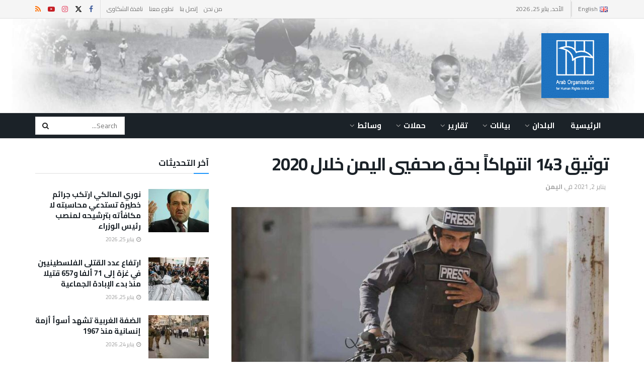

--- FILE ---
content_type: text/html; charset=UTF-8
request_url: https://aohr.org.uk/%D8%AA%D9%88%D8%AB%D9%8A%D9%82-143-%D8%A7%D9%86%D8%AA%D9%87%D8%A7%D9%83%D8%A7%D9%8B-%D8%A8%D8%AD%D9%82-%D8%B5%D8%AD%D9%81%D9%8A%D9%8A-%D8%A7%D9%84%D9%8A%D9%85%D9%86-%D8%AE%D9%84%D8%A7%D9%84-2020/
body_size: 33534
content:
<!doctype html>
<!--[if lt IE 7]> <html class="no-js lt-ie9 lt-ie8 lt-ie7" dir="rtl" lang="ar"> <![endif]-->
<!--[if IE 7]>    <html class="no-js lt-ie9 lt-ie8" dir="rtl" lang="ar"> <![endif]-->
<!--[if IE 8]>    <html class="no-js lt-ie9" dir="rtl" lang="ar"> <![endif]-->
<!--[if IE 9]>    <html class="no-js lt-ie10" dir="rtl" lang="ar"> <![endif]-->
<!--[if gt IE 8]><!--> <html class="no-js" dir="rtl" lang="ar"> <!--<![endif]-->
<head>
    <meta http-equiv="Content-Type" content="text/html; charset=UTF-8" />
    <meta name='viewport' content='width=device-width, initial-scale=1, user-scalable=yes' />
    <link rel="profile" href="https://gmpg.org/xfn/11" />
    <link rel="pingback" href="https://aohr.org.uk/xmlrpc.php" />
    <title>توثيق 143 انتهاكاً بحق صحفيي اليمن خلال 2020 &#8211; AOHRUK</title>
<meta name='robots' content='max-image-preview:large' />
			<script type="text/javascript">
			  var jnews_ajax_url = '/ar/?ajax-request=jnews'
			</script>
			<script type="text/javascript">;window.jnews=window.jnews||{},window.jnews.library=window.jnews.library||{},window.jnews.library=function(){"use strict";var e=this;e.win=window,e.doc=document,e.noop=function(){},e.globalBody=e.doc.getElementsByTagName("body")[0],e.globalBody=e.globalBody?e.globalBody:e.doc,e.win.jnewsDataStorage=e.win.jnewsDataStorage||{_storage:new WeakMap,put:function(e,t,n){this._storage.has(e)||this._storage.set(e,new Map),this._storage.get(e).set(t,n)},get:function(e,t){return this._storage.get(e).get(t)},has:function(e,t){return this._storage.has(e)&&this._storage.get(e).has(t)},remove:function(e,t){var n=this._storage.get(e).delete(t);return 0===!this._storage.get(e).size&&this._storage.delete(e),n}},e.windowWidth=function(){return e.win.innerWidth||e.docEl.clientWidth||e.globalBody.clientWidth},e.windowHeight=function(){return e.win.innerHeight||e.docEl.clientHeight||e.globalBody.clientHeight},e.requestAnimationFrame=e.win.requestAnimationFrame||e.win.webkitRequestAnimationFrame||e.win.mozRequestAnimationFrame||e.win.msRequestAnimationFrame||window.oRequestAnimationFrame||function(e){return setTimeout(e,1e3/60)},e.cancelAnimationFrame=e.win.cancelAnimationFrame||e.win.webkitCancelAnimationFrame||e.win.webkitCancelRequestAnimationFrame||e.win.mozCancelAnimationFrame||e.win.msCancelRequestAnimationFrame||e.win.oCancelRequestAnimationFrame||function(e){clearTimeout(e)},e.classListSupport="classList"in document.createElement("_"),e.hasClass=e.classListSupport?function(e,t){return e.classList.contains(t)}:function(e,t){return e.className.indexOf(t)>=0},e.addClass=e.classListSupport?function(t,n){e.hasClass(t,n)||t.classList.add(n)}:function(t,n){e.hasClass(t,n)||(t.className+=" "+n)},e.removeClass=e.classListSupport?function(t,n){e.hasClass(t,n)&&t.classList.remove(n)}:function(t,n){e.hasClass(t,n)&&(t.className=t.className.replace(n,""))},e.objKeys=function(e){var t=[];for(var n in e)Object.prototype.hasOwnProperty.call(e,n)&&t.push(n);return t},e.isObjectSame=function(e,t){var n=!0;return JSON.stringify(e)!==JSON.stringify(t)&&(n=!1),n},e.extend=function(){for(var e,t,n,o=arguments[0]||{},i=1,a=arguments.length;i<a;i++)if(null!==(e=arguments[i]))for(t in e)o!==(n=e[t])&&void 0!==n&&(o[t]=n);return o},e.dataStorage=e.win.jnewsDataStorage,e.isVisible=function(e){return 0!==e.offsetWidth&&0!==e.offsetHeight||e.getBoundingClientRect().length},e.getHeight=function(e){return e.offsetHeight||e.clientHeight||e.getBoundingClientRect().height},e.getWidth=function(e){return e.offsetWidth||e.clientWidth||e.getBoundingClientRect().width},e.supportsPassive=!1;try{var t=Object.defineProperty({},"passive",{get:function(){e.supportsPassive=!0}});"createEvent"in e.doc?e.win.addEventListener("test",null,t):"fireEvent"in e.doc&&e.win.attachEvent("test",null)}catch(e){}e.passiveOption=!!e.supportsPassive&&{passive:!0},e.setStorage=function(e,t){e="jnews-"+e;var n={expired:Math.floor(((new Date).getTime()+432e5)/1e3)};t=Object.assign(n,t);localStorage.setItem(e,JSON.stringify(t))},e.getStorage=function(e){e="jnews-"+e;var t=localStorage.getItem(e);return null!==t&&0<t.length?JSON.parse(localStorage.getItem(e)):{}},e.expiredStorage=function(){var t,n="jnews-";for(var o in localStorage)o.indexOf(n)>-1&&"undefined"!==(t=e.getStorage(o.replace(n,""))).expired&&t.expired<Math.floor((new Date).getTime()/1e3)&&localStorage.removeItem(o)},e.addEvents=function(t,n,o){for(var i in n){var a=["touchstart","touchmove"].indexOf(i)>=0&&!o&&e.passiveOption;"createEvent"in e.doc?t.addEventListener(i,n[i],a):"fireEvent"in e.doc&&t.attachEvent("on"+i,n[i])}},e.removeEvents=function(t,n){for(var o in n)"createEvent"in e.doc?t.removeEventListener(o,n[o]):"fireEvent"in e.doc&&t.detachEvent("on"+o,n[o])},e.triggerEvents=function(t,n,o){var i;o=o||{detail:null};return"createEvent"in e.doc?(!(i=e.doc.createEvent("CustomEvent")||new CustomEvent(n)).initCustomEvent||i.initCustomEvent(n,!0,!1,o),void t.dispatchEvent(i)):"fireEvent"in e.doc?((i=e.doc.createEventObject()).eventType=n,void t.fireEvent("on"+i.eventType,i)):void 0},e.getParents=function(t,n){void 0===n&&(n=e.doc);for(var o=[],i=t.parentNode,a=!1;!a;)if(i){var r=i;r.querySelectorAll(n).length?a=!0:(o.push(r),i=r.parentNode)}else o=[],a=!0;return o},e.forEach=function(e,t,n){for(var o=0,i=e.length;o<i;o++)t.call(n,e[o],o)},e.getText=function(e){return e.innerText||e.textContent},e.setText=function(e,t){var n="object"==typeof t?t.innerText||t.textContent:t;e.innerText&&(e.innerText=n),e.textContent&&(e.textContent=n)},e.httpBuildQuery=function(t){return e.objKeys(t).reduce(function t(n){var o=arguments.length>1&&void 0!==arguments[1]?arguments[1]:null;return function(i,a){var r=n[a];a=encodeURIComponent(a);var s=o?"".concat(o,"[").concat(a,"]"):a;return null==r||"function"==typeof r?(i.push("".concat(s,"=")),i):["number","boolean","string"].includes(typeof r)?(i.push("".concat(s,"=").concat(encodeURIComponent(r))),i):(i.push(e.objKeys(r).reduce(t(r,s),[]).join("&")),i)}}(t),[]).join("&")},e.get=function(t,n,o,i){return o="function"==typeof o?o:e.noop,e.ajax("GET",t,n,o,i)},e.post=function(t,n,o,i){return o="function"==typeof o?o:e.noop,e.ajax("POST",t,n,o,i)},e.ajax=function(t,n,o,i,a){var r=new XMLHttpRequest,s=n,c=e.httpBuildQuery(o);if(t=-1!=["GET","POST"].indexOf(t)?t:"GET",r.open(t,s+("GET"==t?"?"+c:""),!0),"POST"==t&&r.setRequestHeader("Content-type","application/x-www-form-urlencoded"),r.setRequestHeader("X-Requested-With","XMLHttpRequest"),r.onreadystatechange=function(){4===r.readyState&&200<=r.status&&300>r.status&&"function"==typeof i&&i.call(void 0,r.response)},void 0!==a&&!a){return{xhr:r,send:function(){r.send("POST"==t?c:null)}}}return r.send("POST"==t?c:null),{xhr:r}},e.scrollTo=function(t,n,o){function i(e,t,n){this.start=this.position(),this.change=e-this.start,this.currentTime=0,this.increment=20,this.duration=void 0===n?500:n,this.callback=t,this.finish=!1,this.animateScroll()}return Math.easeInOutQuad=function(e,t,n,o){return(e/=o/2)<1?n/2*e*e+t:-n/2*(--e*(e-2)-1)+t},i.prototype.stop=function(){this.finish=!0},i.prototype.move=function(t){e.doc.documentElement.scrollTop=t,e.globalBody.parentNode.scrollTop=t,e.globalBody.scrollTop=t},i.prototype.position=function(){return e.doc.documentElement.scrollTop||e.globalBody.parentNode.scrollTop||e.globalBody.scrollTop},i.prototype.animateScroll=function(){this.currentTime+=this.increment;var t=Math.easeInOutQuad(this.currentTime,this.start,this.change,this.duration);this.move(t),this.currentTime<this.duration&&!this.finish?e.requestAnimationFrame.call(e.win,this.animateScroll.bind(this)):this.callback&&"function"==typeof this.callback&&this.callback()},new i(t,n,o)},e.unwrap=function(t){var n,o=t;e.forEach(t,(function(e,t){n?n+=e:n=e})),o.replaceWith(n)},e.performance={start:function(e){performance.mark(e+"Start")},stop:function(e){performance.mark(e+"End"),performance.measure(e,e+"Start",e+"End")}},e.fps=function(){var t=0,n=0,o=0;!function(){var i=t=0,a=0,r=0,s=document.getElementById("fpsTable"),c=function(t){void 0===document.getElementsByTagName("body")[0]?e.requestAnimationFrame.call(e.win,(function(){c(t)})):document.getElementsByTagName("body")[0].appendChild(t)};null===s&&((s=document.createElement("div")).style.position="fixed",s.style.top="120px",s.style.left="10px",s.style.width="100px",s.style.height="20px",s.style.border="1px solid black",s.style.fontSize="11px",s.style.zIndex="100000",s.style.backgroundColor="white",s.id="fpsTable",c(s));var l=function(){o++,n=Date.now(),(a=(o/(r=(n-t)/1e3)).toPrecision(2))!=i&&(i=a,s.innerHTML=i+"fps"),1<r&&(t=n,o=0),e.requestAnimationFrame.call(e.win,l)};l()}()},e.instr=function(e,t){for(var n=0;n<t.length;n++)if(-1!==e.toLowerCase().indexOf(t[n].toLowerCase()))return!0},e.winLoad=function(t,n){function o(o){if("complete"===e.doc.readyState||"interactive"===e.doc.readyState)return!o||n?setTimeout(t,n||1):t(o),1}o()||e.addEvents(e.win,{load:o})},e.docReady=function(t,n){function o(o){if("complete"===e.doc.readyState||"interactive"===e.doc.readyState)return!o||n?setTimeout(t,n||1):t(o),1}o()||e.addEvents(e.doc,{DOMContentLoaded:o})},e.fireOnce=function(){e.docReady((function(){e.assets=e.assets||[],e.assets.length&&(e.boot(),e.load_assets())}),50)},e.boot=function(){e.length&&e.doc.querySelectorAll("style[media]").forEach((function(e){"not all"==e.getAttribute("media")&&e.removeAttribute("media")}))},e.create_js=function(t,n){var o=e.doc.createElement("script");switch(o.setAttribute("src",t),n){case"defer":o.setAttribute("defer",!0);break;case"async":o.setAttribute("async",!0);break;case"deferasync":o.setAttribute("defer",!0),o.setAttribute("async",!0)}e.globalBody.appendChild(o)},e.load_assets=function(){"object"==typeof e.assets&&e.forEach(e.assets.slice(0),(function(t,n){var o="";t.defer&&(o+="defer"),t.async&&(o+="async"),e.create_js(t.url,o);var i=e.assets.indexOf(t);i>-1&&e.assets.splice(i,1)})),e.assets=jnewsoption.au_scripts=window.jnewsads=[]},e.setCookie=function(e,t,n){var o="";if(n){var i=new Date;i.setTime(i.getTime()+24*n*60*60*1e3),o="; expires="+i.toUTCString()}document.cookie=e+"="+(t||"")+o+"; path=/"},e.getCookie=function(e){for(var t=e+"=",n=document.cookie.split(";"),o=0;o<n.length;o++){for(var i=n[o];" "==i.charAt(0);)i=i.substring(1,i.length);if(0==i.indexOf(t))return i.substring(t.length,i.length)}return null},e.eraseCookie=function(e){document.cookie=e+"=; Path=/; Expires=Thu, 01 Jan 1970 00:00:01 GMT;"},e.docReady((function(){e.globalBody=e.globalBody==e.doc?e.doc.getElementsByTagName("body")[0]:e.globalBody,e.globalBody=e.globalBody?e.globalBody:e.doc})),e.winLoad((function(){e.winLoad((function(){var t=!1;if(void 0!==window.jnewsadmin)if(void 0!==window.file_version_checker){var n=e.objKeys(window.file_version_checker);n.length?n.forEach((function(e){t||"10.0.4"===window.file_version_checker[e]||(t=!0)})):t=!0}else t=!0;t&&(window.jnewsHelper.getMessage(),window.jnewsHelper.getNotice())}),2500)}))},window.jnews.library=new window.jnews.library;</script><link rel='dns-prefetch' href='//fonts.googleapis.com' />
<link rel='preconnect' href='https://fonts.gstatic.com' />
<link rel="alternate" type="application/rss+xml" title="AOHRUK &laquo; الخلاصة" href="https://aohr.org.uk/ar/feed/" />
<link rel="alternate" title="oEmbed (JSON)" type="application/json+oembed" href="https://aohr.org.uk/wp-json/oembed/1.0/embed?url=https%3A%2F%2Faohr.org.uk%2F%25d8%25aa%25d9%2588%25d8%25ab%25d9%258a%25d9%2582-143-%25d8%25a7%25d9%2586%25d8%25aa%25d9%2587%25d8%25a7%25d9%2583%25d8%25a7%25d9%258b-%25d8%25a8%25d8%25ad%25d9%2582-%25d8%25b5%25d8%25ad%25d9%2581%25d9%258a%25d9%258a-%25d8%25a7%25d9%2584%25d9%258a%25d9%2585%25d9%2586-%25d8%25ae%25d9%2584%25d8%25a7%25d9%2584-2020%2F&#038;lang=ar" />
<link rel="alternate" title="oEmbed (XML)" type="text/xml+oembed" href="https://aohr.org.uk/wp-json/oembed/1.0/embed?url=https%3A%2F%2Faohr.org.uk%2F%25d8%25aa%25d9%2588%25d8%25ab%25d9%258a%25d9%2582-143-%25d8%25a7%25d9%2586%25d8%25aa%25d9%2587%25d8%25a7%25d9%2583%25d8%25a7%25d9%258b-%25d8%25a8%25d8%25ad%25d9%2582-%25d8%25b5%25d8%25ad%25d9%2581%25d9%258a%25d9%258a-%25d8%25a7%25d9%2584%25d9%258a%25d9%2585%25d9%2586-%25d8%25ae%25d9%2584%25d8%25a7%25d9%2584-2020%2F&#038;format=xml&#038;lang=ar" />
<style id='wp-img-auto-sizes-contain-inline-css' type='text/css'>
img:is([sizes=auto i],[sizes^="auto," i]){contain-intrinsic-size:3000px 1500px}
/*# sourceURL=wp-img-auto-sizes-contain-inline-css */
</style>
<link rel='stylesheet' id='dashicons-css' href='https://aohr.org.uk/wp-includes/css/dashicons.min.css?ver=6.9' type='text/css' media='all' />
<link rel='stylesheet' id='post-views-counter-frontend-css' href='https://aohr.org.uk/wp-content/plugins/post-views-counter/css/frontend.css?ver=1.7.0' type='text/css' media='all' />
<style id='wp-emoji-styles-inline-css' type='text/css'>

	img.wp-smiley, img.emoji {
		display: inline !important;
		border: none !important;
		box-shadow: none !important;
		height: 1em !important;
		width: 1em !important;
		margin: 0 0.07em !important;
		vertical-align: -0.1em !important;
		background: none !important;
		padding: 0 !important;
	}
/*# sourceURL=wp-emoji-styles-inline-css */
</style>
<style id='wp-block-library-inline-css' type='text/css'>
:root{--wp-block-synced-color:#7a00df;--wp-block-synced-color--rgb:122,0,223;--wp-bound-block-color:var(--wp-block-synced-color);--wp-editor-canvas-background:#ddd;--wp-admin-theme-color:#007cba;--wp-admin-theme-color--rgb:0,124,186;--wp-admin-theme-color-darker-10:#006ba1;--wp-admin-theme-color-darker-10--rgb:0,107,160.5;--wp-admin-theme-color-darker-20:#005a87;--wp-admin-theme-color-darker-20--rgb:0,90,135;--wp-admin-border-width-focus:2px}@media (min-resolution:192dpi){:root{--wp-admin-border-width-focus:1.5px}}.wp-element-button{cursor:pointer}:root .has-very-light-gray-background-color{background-color:#eee}:root .has-very-dark-gray-background-color{background-color:#313131}:root .has-very-light-gray-color{color:#eee}:root .has-very-dark-gray-color{color:#313131}:root .has-vivid-green-cyan-to-vivid-cyan-blue-gradient-background{background:linear-gradient(135deg,#00d084,#0693e3)}:root .has-purple-crush-gradient-background{background:linear-gradient(135deg,#34e2e4,#4721fb 50%,#ab1dfe)}:root .has-hazy-dawn-gradient-background{background:linear-gradient(135deg,#faaca8,#dad0ec)}:root .has-subdued-olive-gradient-background{background:linear-gradient(135deg,#fafae1,#67a671)}:root .has-atomic-cream-gradient-background{background:linear-gradient(135deg,#fdd79a,#004a59)}:root .has-nightshade-gradient-background{background:linear-gradient(135deg,#330968,#31cdcf)}:root .has-midnight-gradient-background{background:linear-gradient(135deg,#020381,#2874fc)}:root{--wp--preset--font-size--normal:16px;--wp--preset--font-size--huge:42px}.has-regular-font-size{font-size:1em}.has-larger-font-size{font-size:2.625em}.has-normal-font-size{font-size:var(--wp--preset--font-size--normal)}.has-huge-font-size{font-size:var(--wp--preset--font-size--huge)}.has-text-align-center{text-align:center}.has-text-align-left{text-align:left}.has-text-align-right{text-align:right}.has-fit-text{white-space:nowrap!important}#end-resizable-editor-section{display:none}.aligncenter{clear:both}.items-justified-left{justify-content:flex-start}.items-justified-center{justify-content:center}.items-justified-right{justify-content:flex-end}.items-justified-space-between{justify-content:space-between}.screen-reader-text{border:0;clip-path:inset(50%);height:1px;margin:-1px;overflow:hidden;padding:0;position:absolute;width:1px;word-wrap:normal!important}.screen-reader-text:focus{background-color:#ddd;clip-path:none;color:#444;display:block;font-size:1em;height:auto;left:5px;line-height:normal;padding:15px 23px 14px;text-decoration:none;top:5px;width:auto;z-index:100000}html :where(.has-border-color){border-style:solid}html :where([style*=border-top-color]){border-top-style:solid}html :where([style*=border-right-color]){border-right-style:solid}html :where([style*=border-bottom-color]){border-bottom-style:solid}html :where([style*=border-left-color]){border-left-style:solid}html :where([style*=border-width]){border-style:solid}html :where([style*=border-top-width]){border-top-style:solid}html :where([style*=border-right-width]){border-right-style:solid}html :where([style*=border-bottom-width]){border-bottom-style:solid}html :where([style*=border-left-width]){border-left-style:solid}html :where(img[class*=wp-image-]){height:auto;max-width:100%}:where(figure){margin:0 0 1em}html :where(.is-position-sticky){--wp-admin--admin-bar--position-offset:var(--wp-admin--admin-bar--height,0px)}@media screen and (max-width:600px){html :where(.is-position-sticky){--wp-admin--admin-bar--position-offset:0px}}

/*# sourceURL=wp-block-library-inline-css */
</style><style id='wp-block-heading-inline-css' type='text/css'>
h1:where(.wp-block-heading).has-background,h2:where(.wp-block-heading).has-background,h3:where(.wp-block-heading).has-background,h4:where(.wp-block-heading).has-background,h5:where(.wp-block-heading).has-background,h6:where(.wp-block-heading).has-background{padding:1.25em 2.375em}h1.has-text-align-left[style*=writing-mode]:where([style*=vertical-lr]),h1.has-text-align-right[style*=writing-mode]:where([style*=vertical-rl]),h2.has-text-align-left[style*=writing-mode]:where([style*=vertical-lr]),h2.has-text-align-right[style*=writing-mode]:where([style*=vertical-rl]),h3.has-text-align-left[style*=writing-mode]:where([style*=vertical-lr]),h3.has-text-align-right[style*=writing-mode]:where([style*=vertical-rl]),h4.has-text-align-left[style*=writing-mode]:where([style*=vertical-lr]),h4.has-text-align-right[style*=writing-mode]:where([style*=vertical-rl]),h5.has-text-align-left[style*=writing-mode]:where([style*=vertical-lr]),h5.has-text-align-right[style*=writing-mode]:where([style*=vertical-rl]),h6.has-text-align-left[style*=writing-mode]:where([style*=vertical-lr]),h6.has-text-align-right[style*=writing-mode]:where([style*=vertical-rl]){rotate:180deg}
/*# sourceURL=https://aohr.org.uk/wp-includes/blocks/heading/style.min.css */
</style>
<style id='wp-block-image-inline-css' type='text/css'>
.wp-block-image>a,.wp-block-image>figure>a{display:inline-block}.wp-block-image img{box-sizing:border-box;height:auto;max-width:100%;vertical-align:bottom}@media not (prefers-reduced-motion){.wp-block-image img.hide{visibility:hidden}.wp-block-image img.show{animation:show-content-image .4s}}.wp-block-image[style*=border-radius] img,.wp-block-image[style*=border-radius]>a{border-radius:inherit}.wp-block-image.has-custom-border img{box-sizing:border-box}.wp-block-image.aligncenter{text-align:center}.wp-block-image.alignfull>a,.wp-block-image.alignwide>a{width:100%}.wp-block-image.alignfull img,.wp-block-image.alignwide img{height:auto;width:100%}.wp-block-image .aligncenter,.wp-block-image .alignleft,.wp-block-image .alignright,.wp-block-image.aligncenter,.wp-block-image.alignleft,.wp-block-image.alignright{display:table}.wp-block-image .aligncenter>figcaption,.wp-block-image .alignleft>figcaption,.wp-block-image .alignright>figcaption,.wp-block-image.aligncenter>figcaption,.wp-block-image.alignleft>figcaption,.wp-block-image.alignright>figcaption{caption-side:bottom;display:table-caption}.wp-block-image .alignleft{float:left;margin:.5em 1em .5em 0}.wp-block-image .alignright{float:right;margin:.5em 0 .5em 1em}.wp-block-image .aligncenter{margin-left:auto;margin-right:auto}.wp-block-image :where(figcaption){margin-bottom:1em;margin-top:.5em}.wp-block-image.is-style-circle-mask img{border-radius:9999px}@supports ((-webkit-mask-image:none) or (mask-image:none)) or (-webkit-mask-image:none){.wp-block-image.is-style-circle-mask img{border-radius:0;-webkit-mask-image:url('data:image/svg+xml;utf8,<svg viewBox="0 0 100 100" xmlns="http://www.w3.org/2000/svg"><circle cx="50" cy="50" r="50"/></svg>');mask-image:url('data:image/svg+xml;utf8,<svg viewBox="0 0 100 100" xmlns="http://www.w3.org/2000/svg"><circle cx="50" cy="50" r="50"/></svg>');mask-mode:alpha;-webkit-mask-position:center;mask-position:center;-webkit-mask-repeat:no-repeat;mask-repeat:no-repeat;-webkit-mask-size:contain;mask-size:contain}}:root :where(.wp-block-image.is-style-rounded img,.wp-block-image .is-style-rounded img){border-radius:9999px}.wp-block-image figure{margin:0}.wp-lightbox-container{display:flex;flex-direction:column;position:relative}.wp-lightbox-container img{cursor:zoom-in}.wp-lightbox-container img:hover+button{opacity:1}.wp-lightbox-container button{align-items:center;backdrop-filter:blur(16px) saturate(180%);background-color:#5a5a5a40;border:none;border-radius:4px;cursor:zoom-in;display:flex;height:20px;justify-content:center;opacity:0;padding:0;position:absolute;right:16px;text-align:center;top:16px;width:20px;z-index:100}@media not (prefers-reduced-motion){.wp-lightbox-container button{transition:opacity .2s ease}}.wp-lightbox-container button:focus-visible{outline:3px auto #5a5a5a40;outline:3px auto -webkit-focus-ring-color;outline-offset:3px}.wp-lightbox-container button:hover{cursor:pointer;opacity:1}.wp-lightbox-container button:focus{opacity:1}.wp-lightbox-container button:focus,.wp-lightbox-container button:hover,.wp-lightbox-container button:not(:hover):not(:active):not(.has-background){background-color:#5a5a5a40;border:none}.wp-lightbox-overlay{box-sizing:border-box;cursor:zoom-out;height:100vh;left:0;overflow:hidden;position:fixed;top:0;visibility:hidden;width:100%;z-index:100000}.wp-lightbox-overlay .close-button{align-items:center;cursor:pointer;display:flex;justify-content:center;min-height:40px;min-width:40px;padding:0;position:absolute;right:calc(env(safe-area-inset-right) + 16px);top:calc(env(safe-area-inset-top) + 16px);z-index:5000000}.wp-lightbox-overlay .close-button:focus,.wp-lightbox-overlay .close-button:hover,.wp-lightbox-overlay .close-button:not(:hover):not(:active):not(.has-background){background:none;border:none}.wp-lightbox-overlay .lightbox-image-container{height:var(--wp--lightbox-container-height);left:50%;overflow:hidden;position:absolute;top:50%;transform:translate(-50%,-50%);transform-origin:top left;width:var(--wp--lightbox-container-width);z-index:9999999999}.wp-lightbox-overlay .wp-block-image{align-items:center;box-sizing:border-box;display:flex;height:100%;justify-content:center;margin:0;position:relative;transform-origin:0 0;width:100%;z-index:3000000}.wp-lightbox-overlay .wp-block-image img{height:var(--wp--lightbox-image-height);min-height:var(--wp--lightbox-image-height);min-width:var(--wp--lightbox-image-width);width:var(--wp--lightbox-image-width)}.wp-lightbox-overlay .wp-block-image figcaption{display:none}.wp-lightbox-overlay button{background:none;border:none}.wp-lightbox-overlay .scrim{background-color:#fff;height:100%;opacity:.9;position:absolute;width:100%;z-index:2000000}.wp-lightbox-overlay.active{visibility:visible}@media not (prefers-reduced-motion){.wp-lightbox-overlay.active{animation:turn-on-visibility .25s both}.wp-lightbox-overlay.active img{animation:turn-on-visibility .35s both}.wp-lightbox-overlay.show-closing-animation:not(.active){animation:turn-off-visibility .35s both}.wp-lightbox-overlay.show-closing-animation:not(.active) img{animation:turn-off-visibility .25s both}.wp-lightbox-overlay.zoom.active{animation:none;opacity:1;visibility:visible}.wp-lightbox-overlay.zoom.active .lightbox-image-container{animation:lightbox-zoom-in .4s}.wp-lightbox-overlay.zoom.active .lightbox-image-container img{animation:none}.wp-lightbox-overlay.zoom.active .scrim{animation:turn-on-visibility .4s forwards}.wp-lightbox-overlay.zoom.show-closing-animation:not(.active){animation:none}.wp-lightbox-overlay.zoom.show-closing-animation:not(.active) .lightbox-image-container{animation:lightbox-zoom-out .4s}.wp-lightbox-overlay.zoom.show-closing-animation:not(.active) .lightbox-image-container img{animation:none}.wp-lightbox-overlay.zoom.show-closing-animation:not(.active) .scrim{animation:turn-off-visibility .4s forwards}}@keyframes show-content-image{0%{visibility:hidden}99%{visibility:hidden}to{visibility:visible}}@keyframes turn-on-visibility{0%{opacity:0}to{opacity:1}}@keyframes turn-off-visibility{0%{opacity:1;visibility:visible}99%{opacity:0;visibility:visible}to{opacity:0;visibility:hidden}}@keyframes lightbox-zoom-in{0%{transform:translate(calc((-100vw + var(--wp--lightbox-scrollbar-width))/2 + var(--wp--lightbox-initial-left-position)),calc(-50vh + var(--wp--lightbox-initial-top-position))) scale(var(--wp--lightbox-scale))}to{transform:translate(-50%,-50%) scale(1)}}@keyframes lightbox-zoom-out{0%{transform:translate(-50%,-50%) scale(1);visibility:visible}99%{visibility:visible}to{transform:translate(calc((-100vw + var(--wp--lightbox-scrollbar-width))/2 + var(--wp--lightbox-initial-left-position)),calc(-50vh + var(--wp--lightbox-initial-top-position))) scale(var(--wp--lightbox-scale));visibility:hidden}}
/*# sourceURL=https://aohr.org.uk/wp-includes/blocks/image/style.min.css */
</style>
<style id='wp-block-paragraph-inline-css' type='text/css'>
.is-small-text{font-size:.875em}.is-regular-text{font-size:1em}.is-large-text{font-size:2.25em}.is-larger-text{font-size:3em}.has-drop-cap:not(:focus):first-letter{float:left;font-size:8.4em;font-style:normal;font-weight:100;line-height:.68;margin:.05em .1em 0 0;text-transform:uppercase}body.rtl .has-drop-cap:not(:focus):first-letter{float:none;margin-left:.1em}p.has-drop-cap.has-background{overflow:hidden}:root :where(p.has-background){padding:1.25em 2.375em}:where(p.has-text-color:not(.has-link-color)) a{color:inherit}p.has-text-align-left[style*="writing-mode:vertical-lr"],p.has-text-align-right[style*="writing-mode:vertical-rl"]{rotate:180deg}
/*# sourceURL=https://aohr.org.uk/wp-includes/blocks/paragraph/style.min.css */
</style>
<style id='global-styles-inline-css' type='text/css'>
:root{--wp--preset--aspect-ratio--square: 1;--wp--preset--aspect-ratio--4-3: 4/3;--wp--preset--aspect-ratio--3-4: 3/4;--wp--preset--aspect-ratio--3-2: 3/2;--wp--preset--aspect-ratio--2-3: 2/3;--wp--preset--aspect-ratio--16-9: 16/9;--wp--preset--aspect-ratio--9-16: 9/16;--wp--preset--color--black: #000000;--wp--preset--color--cyan-bluish-gray: #abb8c3;--wp--preset--color--white: #ffffff;--wp--preset--color--pale-pink: #f78da7;--wp--preset--color--vivid-red: #cf2e2e;--wp--preset--color--luminous-vivid-orange: #ff6900;--wp--preset--color--luminous-vivid-amber: #fcb900;--wp--preset--color--light-green-cyan: #7bdcb5;--wp--preset--color--vivid-green-cyan: #00d084;--wp--preset--color--pale-cyan-blue: #8ed1fc;--wp--preset--color--vivid-cyan-blue: #0693e3;--wp--preset--color--vivid-purple: #9b51e0;--wp--preset--gradient--vivid-cyan-blue-to-vivid-purple: linear-gradient(135deg,rgb(6,147,227) 0%,rgb(155,81,224) 100%);--wp--preset--gradient--light-green-cyan-to-vivid-green-cyan: linear-gradient(135deg,rgb(122,220,180) 0%,rgb(0,208,130) 100%);--wp--preset--gradient--luminous-vivid-amber-to-luminous-vivid-orange: linear-gradient(135deg,rgb(252,185,0) 0%,rgb(255,105,0) 100%);--wp--preset--gradient--luminous-vivid-orange-to-vivid-red: linear-gradient(135deg,rgb(255,105,0) 0%,rgb(207,46,46) 100%);--wp--preset--gradient--very-light-gray-to-cyan-bluish-gray: linear-gradient(135deg,rgb(238,238,238) 0%,rgb(169,184,195) 100%);--wp--preset--gradient--cool-to-warm-spectrum: linear-gradient(135deg,rgb(74,234,220) 0%,rgb(151,120,209) 20%,rgb(207,42,186) 40%,rgb(238,44,130) 60%,rgb(251,105,98) 80%,rgb(254,248,76) 100%);--wp--preset--gradient--blush-light-purple: linear-gradient(135deg,rgb(255,206,236) 0%,rgb(152,150,240) 100%);--wp--preset--gradient--blush-bordeaux: linear-gradient(135deg,rgb(254,205,165) 0%,rgb(254,45,45) 50%,rgb(107,0,62) 100%);--wp--preset--gradient--luminous-dusk: linear-gradient(135deg,rgb(255,203,112) 0%,rgb(199,81,192) 50%,rgb(65,88,208) 100%);--wp--preset--gradient--pale-ocean: linear-gradient(135deg,rgb(255,245,203) 0%,rgb(182,227,212) 50%,rgb(51,167,181) 100%);--wp--preset--gradient--electric-grass: linear-gradient(135deg,rgb(202,248,128) 0%,rgb(113,206,126) 100%);--wp--preset--gradient--midnight: linear-gradient(135deg,rgb(2,3,129) 0%,rgb(40,116,252) 100%);--wp--preset--font-size--small: 13px;--wp--preset--font-size--medium: 20px;--wp--preset--font-size--large: 36px;--wp--preset--font-size--x-large: 42px;--wp--preset--spacing--20: 0.44rem;--wp--preset--spacing--30: 0.67rem;--wp--preset--spacing--40: 1rem;--wp--preset--spacing--50: 1.5rem;--wp--preset--spacing--60: 2.25rem;--wp--preset--spacing--70: 3.38rem;--wp--preset--spacing--80: 5.06rem;--wp--preset--shadow--natural: 6px 6px 9px rgba(0, 0, 0, 0.2);--wp--preset--shadow--deep: 12px 12px 50px rgba(0, 0, 0, 0.4);--wp--preset--shadow--sharp: 6px 6px 0px rgba(0, 0, 0, 0.2);--wp--preset--shadow--outlined: 6px 6px 0px -3px rgb(255, 255, 255), 6px 6px rgb(0, 0, 0);--wp--preset--shadow--crisp: 6px 6px 0px rgb(0, 0, 0);}:where(.is-layout-flex){gap: 0.5em;}:where(.is-layout-grid){gap: 0.5em;}body .is-layout-flex{display: flex;}.is-layout-flex{flex-wrap: wrap;align-items: center;}.is-layout-flex > :is(*, div){margin: 0;}body .is-layout-grid{display: grid;}.is-layout-grid > :is(*, div){margin: 0;}:where(.wp-block-columns.is-layout-flex){gap: 2em;}:where(.wp-block-columns.is-layout-grid){gap: 2em;}:where(.wp-block-post-template.is-layout-flex){gap: 1.25em;}:where(.wp-block-post-template.is-layout-grid){gap: 1.25em;}.has-black-color{color: var(--wp--preset--color--black) !important;}.has-cyan-bluish-gray-color{color: var(--wp--preset--color--cyan-bluish-gray) !important;}.has-white-color{color: var(--wp--preset--color--white) !important;}.has-pale-pink-color{color: var(--wp--preset--color--pale-pink) !important;}.has-vivid-red-color{color: var(--wp--preset--color--vivid-red) !important;}.has-luminous-vivid-orange-color{color: var(--wp--preset--color--luminous-vivid-orange) !important;}.has-luminous-vivid-amber-color{color: var(--wp--preset--color--luminous-vivid-amber) !important;}.has-light-green-cyan-color{color: var(--wp--preset--color--light-green-cyan) !important;}.has-vivid-green-cyan-color{color: var(--wp--preset--color--vivid-green-cyan) !important;}.has-pale-cyan-blue-color{color: var(--wp--preset--color--pale-cyan-blue) !important;}.has-vivid-cyan-blue-color{color: var(--wp--preset--color--vivid-cyan-blue) !important;}.has-vivid-purple-color{color: var(--wp--preset--color--vivid-purple) !important;}.has-black-background-color{background-color: var(--wp--preset--color--black) !important;}.has-cyan-bluish-gray-background-color{background-color: var(--wp--preset--color--cyan-bluish-gray) !important;}.has-white-background-color{background-color: var(--wp--preset--color--white) !important;}.has-pale-pink-background-color{background-color: var(--wp--preset--color--pale-pink) !important;}.has-vivid-red-background-color{background-color: var(--wp--preset--color--vivid-red) !important;}.has-luminous-vivid-orange-background-color{background-color: var(--wp--preset--color--luminous-vivid-orange) !important;}.has-luminous-vivid-amber-background-color{background-color: var(--wp--preset--color--luminous-vivid-amber) !important;}.has-light-green-cyan-background-color{background-color: var(--wp--preset--color--light-green-cyan) !important;}.has-vivid-green-cyan-background-color{background-color: var(--wp--preset--color--vivid-green-cyan) !important;}.has-pale-cyan-blue-background-color{background-color: var(--wp--preset--color--pale-cyan-blue) !important;}.has-vivid-cyan-blue-background-color{background-color: var(--wp--preset--color--vivid-cyan-blue) !important;}.has-vivid-purple-background-color{background-color: var(--wp--preset--color--vivid-purple) !important;}.has-black-border-color{border-color: var(--wp--preset--color--black) !important;}.has-cyan-bluish-gray-border-color{border-color: var(--wp--preset--color--cyan-bluish-gray) !important;}.has-white-border-color{border-color: var(--wp--preset--color--white) !important;}.has-pale-pink-border-color{border-color: var(--wp--preset--color--pale-pink) !important;}.has-vivid-red-border-color{border-color: var(--wp--preset--color--vivid-red) !important;}.has-luminous-vivid-orange-border-color{border-color: var(--wp--preset--color--luminous-vivid-orange) !important;}.has-luminous-vivid-amber-border-color{border-color: var(--wp--preset--color--luminous-vivid-amber) !important;}.has-light-green-cyan-border-color{border-color: var(--wp--preset--color--light-green-cyan) !important;}.has-vivid-green-cyan-border-color{border-color: var(--wp--preset--color--vivid-green-cyan) !important;}.has-pale-cyan-blue-border-color{border-color: var(--wp--preset--color--pale-cyan-blue) !important;}.has-vivid-cyan-blue-border-color{border-color: var(--wp--preset--color--vivid-cyan-blue) !important;}.has-vivid-purple-border-color{border-color: var(--wp--preset--color--vivid-purple) !important;}.has-vivid-cyan-blue-to-vivid-purple-gradient-background{background: var(--wp--preset--gradient--vivid-cyan-blue-to-vivid-purple) !important;}.has-light-green-cyan-to-vivid-green-cyan-gradient-background{background: var(--wp--preset--gradient--light-green-cyan-to-vivid-green-cyan) !important;}.has-luminous-vivid-amber-to-luminous-vivid-orange-gradient-background{background: var(--wp--preset--gradient--luminous-vivid-amber-to-luminous-vivid-orange) !important;}.has-luminous-vivid-orange-to-vivid-red-gradient-background{background: var(--wp--preset--gradient--luminous-vivid-orange-to-vivid-red) !important;}.has-very-light-gray-to-cyan-bluish-gray-gradient-background{background: var(--wp--preset--gradient--very-light-gray-to-cyan-bluish-gray) !important;}.has-cool-to-warm-spectrum-gradient-background{background: var(--wp--preset--gradient--cool-to-warm-spectrum) !important;}.has-blush-light-purple-gradient-background{background: var(--wp--preset--gradient--blush-light-purple) !important;}.has-blush-bordeaux-gradient-background{background: var(--wp--preset--gradient--blush-bordeaux) !important;}.has-luminous-dusk-gradient-background{background: var(--wp--preset--gradient--luminous-dusk) !important;}.has-pale-ocean-gradient-background{background: var(--wp--preset--gradient--pale-ocean) !important;}.has-electric-grass-gradient-background{background: var(--wp--preset--gradient--electric-grass) !important;}.has-midnight-gradient-background{background: var(--wp--preset--gradient--midnight) !important;}.has-small-font-size{font-size: var(--wp--preset--font-size--small) !important;}.has-medium-font-size{font-size: var(--wp--preset--font-size--medium) !important;}.has-large-font-size{font-size: var(--wp--preset--font-size--large) !important;}.has-x-large-font-size{font-size: var(--wp--preset--font-size--x-large) !important;}
/*# sourceURL=global-styles-inline-css */
</style>

<style id='classic-theme-styles-inline-css' type='text/css'>
/*! This file is auto-generated */
.wp-block-button__link{color:#fff;background-color:#32373c;border-radius:9999px;box-shadow:none;text-decoration:none;padding:calc(.667em + 2px) calc(1.333em + 2px);font-size:1.125em}.wp-block-file__button{background:#32373c;color:#fff;text-decoration:none}
/*# sourceURL=/wp-includes/css/classic-themes.min.css */
</style>
<link rel='stylesheet' id='js_composer_front-css' href='https://aohr.org.uk/wp-content/plugins/js_composer/assets/css/js_composer.min.css?ver=8.7.2' type='text/css' media='all' />
<link rel='stylesheet' id='jeg_customizer_font-css' href='//fonts.googleapis.com/css?family=Cairo%3Aregular%2C700%2Cregular%2C600&#038;display=swap&#038;ver=1.3.2' type='text/css' media='all' />
<link rel='stylesheet' id='font-awesome-css' href='https://aohr.org.uk/wp-content/themes/jnews/assets/fonts/font-awesome/font-awesome.min.css?ver=12.0.3' type='text/css' media='all' />
<link rel='stylesheet' id='jnews-icon-css' href='https://aohr.org.uk/wp-content/themes/jnews/assets/fonts/jegicon/jegicon.css?ver=12.0.3' type='text/css' media='all' />
<link rel='stylesheet' id='jscrollpane-css' href='https://aohr.org.uk/wp-content/themes/jnews/assets/css/jquery.jscrollpane.css?ver=12.0.3' type='text/css' media='all' />
<link rel='stylesheet' id='oknav-css' href='https://aohr.org.uk/wp-content/themes/jnews/assets/css/okayNav.css?ver=12.0.3' type='text/css' media='all' />
<link rel='stylesheet' id='magnific-popup-css' href='https://aohr.org.uk/wp-content/themes/jnews/assets/css/magnific-popup.css?ver=12.0.3' type='text/css' media='all' />
<link rel='stylesheet' id='chosen-css' href='https://aohr.org.uk/wp-content/themes/jnews/assets/css/chosen/chosen.css?ver=12.0.3' type='text/css' media='all' />
<link rel='stylesheet' id='jnews-main-css' href='https://aohr.org.uk/wp-content/themes/jnews/assets/css/main.css?ver=12.0.3' type='text/css' media='all' />
<link rel='stylesheet' id='jnews-pages-css' href='https://aohr.org.uk/wp-content/themes/jnews/assets/css/pages.css?ver=12.0.3' type='text/css' media='all' />
<link rel='stylesheet' id='jnews-single-css' href='https://aohr.org.uk/wp-content/themes/jnews/assets/css/single.css?ver=12.0.3' type='text/css' media='all' />
<link rel='stylesheet' id='jnews-responsive-css' href='https://aohr.org.uk/wp-content/themes/jnews/assets/css/responsive.css?ver=12.0.3' type='text/css' media='all' />
<link rel='stylesheet' id='jnews-pb-temp-css' href='https://aohr.org.uk/wp-content/themes/jnews/assets/css/pb-temp.css?ver=12.0.3' type='text/css' media='all' />
<link rel='stylesheet' id='jnews-js-composer-css' href='https://aohr.org.uk/wp-content/themes/jnews/assets/css/js-composer-frontend.css?ver=12.0.3' type='text/css' media='all' />
<link rel='stylesheet' id='jnews-style-css' href='https://aohr.org.uk/wp-content/themes/jnews/style.css?ver=12.0.3' type='text/css' media='all' />
<link rel='stylesheet' id='jnews-darkmode-css' href='https://aohr.org.uk/wp-content/themes/jnews/assets/css/darkmode.css?ver=12.0.3' type='text/css' media='all' />
<link rel='stylesheet' id='jnews-rtl-css' href='https://aohr.org.uk/wp-content/themes/jnews/assets/css/rtl.css?ver=12.0.3' type='text/css' media='all' />
<link rel='stylesheet' id='jnews-paywall-css' href='https://aohr.org.uk/wp-content/plugins/jnews-paywall/assets/css/jpw-frontend.css?ver=12.0.1' type='text/css' media='all' />
<link rel='stylesheet' id='jnews-select-share-css' href='https://aohr.org.uk/wp-content/plugins/jnews-social-share/assets/css/plugin.css' type='text/css' media='all' />
<script type="text/javascript" src="https://aohr.org.uk/wp-includes/js/jquery/jquery.min.js?ver=3.7.1" id="jquery-core-js"></script>
<script type="text/javascript" src="https://aohr.org.uk/wp-includes/js/jquery/jquery-migrate.min.js?ver=3.4.1" id="jquery-migrate-js"></script>
<script></script><link rel="https://api.w.org/" href="https://aohr.org.uk/wp-json/" /><link rel="alternate" title="JSON" type="application/json" href="https://aohr.org.uk/wp-json/wp/v2/posts/6137" /><link rel="EditURI" type="application/rsd+xml" title="RSD" href="https://aohr.org.uk/xmlrpc.php?rsd" />
<meta name="generator" content="WordPress 6.9" />
<link rel="canonical" href="https://aohr.org.uk/%d8%aa%d9%88%d8%ab%d9%8a%d9%82-143-%d8%a7%d9%86%d8%aa%d9%87%d8%a7%d9%83%d8%a7%d9%8b-%d8%a8%d8%ad%d9%82-%d8%b5%d8%ad%d9%81%d9%8a%d9%8a-%d8%a7%d9%84%d9%8a%d9%85%d9%86-%d8%ae%d9%84%d8%a7%d9%84-2020/" />
<link rel='shortlink' href='https://aohr.org.uk/?p=6137' />
<meta name="generator" content="Powered by WPBakery Page Builder - drag and drop page builder for WordPress."/>
<script type='application/ld+json'>{"@context":"http:\/\/schema.org","@type":"Organization","@id":"https:\/\/aohr.org.uk\/#organization","url":"https:\/\/aohr.org.uk\/","name":"","logo":{"@type":"ImageObject","url":""},"sameAs":["https:\/\/www.facebook.com\/AOHR.CO.UK\/","https:\/\/twitter.com\/AohrUk_ar","https:\/\/www.instagram.com\/aohr.uk\/","https:\/\/www.youtube.com\/channel\/UCZGBMlw7vCfcztFxDmW1t6Q"]}</script>
<script type='application/ld+json'>{"@context":"http:\/\/schema.org","@type":"WebSite","@id":"https:\/\/aohr.org.uk\/#website","url":"https:\/\/aohr.org.uk\/","name":"","potentialAction":{"@type":"SearchAction","target":"https:\/\/aohr.org.uk\/?s={search_term_string}","query-input":"required name=search_term_string"}}</script>
<noscript><style> .wpb_animate_when_almost_visible { opacity: 1; }</style></noscript><link rel='stylesheet' id='jnews-scheme-css' href='https://aohr.org.uk/wp-content/themes/jnews/data/import/bloomnews/scheme.css?ver=12.0.3' type='text/css' media='all' />
</head>
<body class="rtl wp-singular post-template-default single single-post postid-6137 single-format-standard wp-embed-responsive wp-theme-jnews jeg_toggle_light jeg_single_tpl_1 jnews jsc_normal wpb-js-composer js-comp-ver-8.7.2 vc_responsive">

    
    
    <div class="jeg_ad jeg_ad_top jnews_header_top_ads">
        <div class='ads-wrapper  '></div>    </div>

    <!-- The Main Wrapper
    ============================================= -->
    <div class="jeg_viewport">

        
        <div class="jeg_header_wrapper">
            <div class="jeg_header_instagram_wrapper">
    </div>

<!-- HEADER -->
<div class="jeg_header normal">
    <div class="jeg_topbar jeg_container jeg_navbar_wrapper normal">
    <div class="container">
        <div class="jeg_nav_row">
            
                <div class="jeg_nav_col jeg_nav_left  jeg_nav_grow">
                    <div class="item_wrap jeg_nav_alignleft">
                        <div class='jeg_nav_item jeg_lang_switcher'>
	<ul class='jeg_nav_item jeg_top_lang_switcher'>	<li class="lang-item lang-item-400 lang-item-en no-translation lang-item-first"><a lang="en-GB" hreflang="en-GB" href="https://aohr.org.uk/home/"><img src="[data-uri]" alt="" width="16" height="11" style="width: 16px; height: 11px;" /><span style="margin-right:0.3em;">English</span></a></li>
</ul></div>
<div class="jeg_separator separator3"></div><div class="jeg_separator separator4"></div><div class="jeg_nav_item jeg_top_date">
    الأحد, يناير 25, 2026</div>                    </div>
                </div>

                
                <div class="jeg_nav_col jeg_nav_center  jeg_nav_normal">
                    <div class="item_wrap jeg_nav_alignright">
                                            </div>
                </div>

                
                <div class="jeg_nav_col jeg_nav_right  jeg_nav_grow">
                    <div class="item_wrap jeg_nav_alignright">
                        <div class="jeg_nav_item">
	<ul class="jeg_menu jeg_top_menu"><li id="menu-item-3912" class="menu-item menu-item-type-post_type menu-item-object-page menu-item-3912"><a href="https://aohr.org.uk/%d9%85%d9%86-%d9%86%d8%ad%d9%86/">من نحن</a></li>
<li id="menu-item-3913" class="menu-item menu-item-type-post_type menu-item-object-page menu-item-3913"><a href="https://aohr.org.uk/%d8%a5%d8%aa%d8%b5%d9%84-%d8%a8%d9%86%d8%a7/">إتصل بنا</a></li>
<li id="menu-item-5032" class="menu-item menu-item-type-post_type menu-item-object-page menu-item-5032"><a href="https://aohr.org.uk/%d8%a7%d9%86%d8%b6%d9%85-%d8%a5%d9%84%d9%8a%d9%86%d8%a7-%d9%88%d8%aa%d8%b7%d9%88%d8%b9-%d8%a8%d8%a7%d9%84%d9%85%d8%b3%d8%a7%d9%87%d9%85%d8%a9-%d9%81%d9%8a-%d8%a8%d9%86%d8%a7%d8%a1-%d9%88%d8%af%d8%b9/">تطوع معنا</a></li>
<li id="menu-item-5033" class="menu-item menu-item-type-post_type menu-item-object-page menu-item-5033"><a href="https://aohr.org.uk/%d9%86%d8%a7%d9%81%d8%b0%d8%a9-%d8%a7%d9%84%d8%b4%d9%83%d8%a7%d9%88%d9%89/">نافذة الشكاوى</a></li>
</ul></div>			<div
				class="jeg_nav_item socials_widget jeg_social_icon_block nobg">
				<a href="https://www.facebook.com/AOHR.CO.UK/" target='_blank' rel='external noopener nofollow'  aria-label="Find us on Facebook" class="jeg_facebook"><i class="fa fa-facebook"></i> </a><a href="https://twitter.com/AohrUk_ar" target='_blank' rel='external noopener nofollow'  aria-label="Find us on Twitter" class="jeg_twitter"><i class="fa fa-twitter"><span class="jeg-icon icon-twitter"><svg xmlns="http://www.w3.org/2000/svg" height="1em" viewBox="0 0 512 512"><!--! Font Awesome Free 6.4.2 by @fontawesome - https://fontawesome.com License - https://fontawesome.com/license (Commercial License) Copyright 2023 Fonticons, Inc. --><path d="M389.2 48h70.6L305.6 224.2 487 464H345L233.7 318.6 106.5 464H35.8L200.7 275.5 26.8 48H172.4L272.9 180.9 389.2 48zM364.4 421.8h39.1L151.1 88h-42L364.4 421.8z"/></svg></span></i> </a><a href="https://www.instagram.com/aohr.uk/" target='_blank' rel='external noopener nofollow'  aria-label="Find us on Instagram" class="jeg_instagram"><i class="fa fa-instagram"></i> </a><a href="https://www.youtube.com/channel/UCZGBMlw7vCfcztFxDmW1t6Q" target='_blank' rel='external noopener nofollow'  aria-label="Find us on Youtube" class="jeg_youtube"><i class="fa fa-youtube-play"></i> </a><a href="" target='_blank' rel='external noopener nofollow'  aria-label="Find us on RSS" class="jeg_rss"><i class="fa fa-rss"></i> </a>			</div>
			                    </div>
                </div>

                        </div>
    </div>
</div><!-- /.jeg_container --><div class="jeg_midbar jeg_container jeg_navbar_wrapper normal">
    <div class="container">
        <div class="jeg_nav_row">
            
                <div class="jeg_nav_col jeg_nav_left jeg_nav_grow">
                    <div class="item_wrap jeg_nav_alignleft">
                        <div class="jeg_nav_item jeg_logo jeg_desktop_logo">
			<div class="site-title">
			<a href="https://aohr.org.uk/ar/" aria-label="Visit Homepage" style="padding: 0px 0px 0px 0px;">
				<img class='jeg_logo_img' src="https://aohr.org.uk/wp-content/uploads/2020/12/aohr-logo-good-en-1.png"  alt="AOHRUK"data-light-src="https://aohr.org.uk/wp-content/uploads/2020/12/aohr-logo-good-en-1.png" data-light-srcset="https://aohr.org.uk/wp-content/uploads/2020/12/aohr-logo-good-en-1.png 1x,  2x" data-dark-src="https://aohrukweb.org/wp-content/uploads/2020/12/logo_dark.png" data-dark-srcset="https://aohrukweb.org/wp-content/uploads/2020/12/logo_dark.png 1x, https://aohrukweb.org/wp-content/uploads/2020/12/logo_dark@2x.png 2x"width="194" height="188">			</a>
		</div>
	</div>
                    </div>
                </div>

                
                <div class="jeg_nav_col jeg_nav_center jeg_nav_normal">
                    <div class="item_wrap jeg_nav_aligncenter">
                                            </div>
                </div>

                
                <div class="jeg_nav_col jeg_nav_right jeg_nav_grow">
                    <div class="item_wrap jeg_nav_alignright">
                                            </div>
                </div>

                        </div>
    </div>
</div><div class="jeg_bottombar jeg_navbar jeg_container jeg_navbar_wrapper  jeg_navbar_normal">
    <div class="container">
        <div class="jeg_nav_row">
            
                <div class="jeg_nav_col jeg_nav_left jeg_nav_grow">
                    <div class="item_wrap jeg_nav_alignleft">
                        <div class="jeg_nav_item jeg_main_menu_wrapper">
<link rel='stylesheet' id='tiny-slider-css' href='https://aohr.org.uk/wp-content/themes/jnews/assets/js/tiny-slider/tiny-slider.css?ver=12.0.3' type='text/css' media='all' />
<link rel='stylesheet' id='jnews-global-slider-css' href='https://aohr.org.uk/wp-content/themes/jnews/assets/css/slider/jnewsglobalslider.css?ver=12.0.3' type='text/css' media='all' />
<script type="text/javascript" src="https://aohr.org.uk/wp-content/themes/jnews/assets/js/tiny-slider/tiny-slider.js?ver=12.0.3" id="tiny-slider-js"></script>
<script type="text/javascript" src="https://aohr.org.uk/wp-content/themes/jnews/assets/js/tiny-slider/tiny-slider-noconflict.js?ver=12.0.3" id="tiny-slider-noconflict-js"></script>
<div class="jeg_mainmenu_wrap"><ul class="jeg_menu jeg_main_menu jeg_menu_style_4" data-animation="animateTransform"><li id="menu-item-10581" class="menu-item menu-item-type-post_type menu-item-object-page menu-item-home menu-item-10581 bgnav" data-item-row="default" ><a href="https://aohr.org.uk/%d8%a7%d9%84%d8%b1%d8%a6%d9%8a%d8%b3%d9%8a%d8%a9/">الرئيسية</a></li>
<li id="menu-item-3635" class="menu-item menu-item-type-taxonomy menu-item-object-category current-post-ancestor menu-item-has-children menu-item-3635 bgnav jeg_megamenu category_2" data-number="6"  data-item-row="default" ><a href="https://aohr.org.uk/category/%d8%a7%d9%84%d8%a8%d9%84%d8%af%d8%a7%d9%86/">البلدان</a><div class="sub-menu">
                    <div class="jeg_newsfeed style2 clearfix"><div class="jeg_newsfeed_subcat">
                    <ul class="jeg_subcat_item">
                        <li data-cat-id="750" class="active"><a href="https://aohr.org.uk/category/%d8%a7%d9%84%d8%a8%d9%84%d8%af%d8%a7%d9%86/">الكل</a></li>
                        <li data-cat-id="1937" class=""><a href="https://aohr.org.uk/category/%d8%a7%d9%84%d8%a8%d9%84%d8%af%d8%a7%d9%86/%d8%a7%d9%84%d8%a5%d9%85%d8%a7%d8%b1%d8%a7%d8%aa/">الإمارات</a></li><li data-cat-id="754" class=""><a href="https://aohr.org.uk/category/%d8%a7%d9%84%d8%a8%d9%84%d8%af%d8%a7%d9%86/%d8%a7%d9%84%d8%a8%d8%ad%d8%b1%d9%8a%d9%86/">البحرين</a></li><li data-cat-id="774" class=""><a href="https://aohr.org.uk/category/%d8%a7%d9%84%d8%a8%d9%84%d8%af%d8%a7%d9%86/%d8%a7%d9%84%d8%b3%d8%b9%d9%88%d8%af%d9%8a%d8%a9/">السعودية</a></li><li data-cat-id="776" class=""><a href="https://aohr.org.uk/category/%d8%a7%d9%84%d8%a8%d9%84%d8%af%d8%a7%d9%86/%d8%a7%d9%84%d8%b3%d9%88%d8%af%d8%a7%d9%86/">السودان</a></li><li data-cat-id="758" class=""><a href="https://aohr.org.uk/category/%d8%a7%d9%84%d8%a8%d9%84%d8%af%d8%a7%d9%86/%d8%a7%d9%84%d8%b9%d8%b1%d8%a7%d9%82/">العراق</a></li><li data-cat-id="780" class=""><a href="https://aohr.org.uk/category/%d8%a7%d9%84%d8%a8%d9%84%d8%af%d8%a7%d9%86/%d8%a7%d9%84%d9%8a%d9%85%d9%86/">اليمن</a></li><li data-cat-id="778" class=""><a href="https://aohr.org.uk/category/%d8%a7%d9%84%d8%a8%d9%84%d8%af%d8%a7%d9%86/%d8%b3%d9%88%d8%b1%d9%8a%d8%a7/">سوريا</a></li><li data-cat-id="770" class=""><a href="https://aohr.org.uk/category/%d8%a7%d9%84%d8%a8%d9%84%d8%af%d8%a7%d9%86/%d9%81%d9%84%d8%b3%d8%b7%d9%8a%d9%86/">فلسطين</a></li><li data-cat-id="768" class=""><a href="https://aohr.org.uk/category/%d8%a7%d9%84%d8%a8%d9%84%d8%af%d8%a7%d9%86/%d9%84%d9%8a%d8%a8%d9%8a%d8%a7/">ليبيا</a></li><li data-cat-id="756" class=""><a href="https://aohr.org.uk/category/%d8%a7%d9%84%d8%a8%d9%84%d8%af%d8%a7%d9%86/%d9%85%d8%b5%d8%b1/">مصر</a></li>
                    </ul>
                </div>
                <div class="jeg_newsfeed_list loaded">
                    <div data-cat-id="750" data-load-status="loaded" class="jeg_newsfeed_container">
                        <div class="newsfeed_static with_subcat">
                            <div class="jeg_newsfeed_item ">
                    <div class="jeg_thumb">
                        
                        <a href="https://aohr.org.uk/%d9%86%d9%88%d8%b1%d9%8a-%d8%a7%d9%84%d9%85%d8%a7%d9%84%d9%83%d9%8a-%d8%a7%d8%b1%d8%aa%d9%83%d8%a8-%d8%ac%d8%b1%d8%a7%d8%a6%d9%85-%d8%ae%d8%b7%d9%8a%d8%b1%d8%a9-%d8%aa%d8%b3%d8%aa%d8%af%d8%b9%d9%8a/"><div class="thumbnail-container animate-lazy  size-500 "><img width="360" height="180" src="[data-uri]" class="lazyload wp-post-image" alt="نوري المالكي رئيس مجلس الوزراء العراقي الأسبق" decoding="async" fetchpriority="high" data-src="https://aohr.org.uk/wp-content/uploads/2026/01/nouri-almaliki-360x180.jpg" data-sizes="auto" data-expand="700" /></div></a>
                    </div>
                    <h3 class="jeg_post_title"><a href="https://aohr.org.uk/%d9%86%d9%88%d8%b1%d9%8a-%d8%a7%d9%84%d9%85%d8%a7%d9%84%d9%83%d9%8a-%d8%a7%d8%b1%d8%aa%d9%83%d8%a8-%d8%ac%d8%b1%d8%a7%d8%a6%d9%85-%d8%ae%d8%b7%d9%8a%d8%b1%d8%a9-%d8%aa%d8%b3%d8%aa%d8%af%d8%b9%d9%8a/">نوري المالكي ارتكب جرائم خطيرة تستدعي محاسبته لا مكافأته بترشيحه لمنصب رئيس الوزراء</a></h3>
                </div><div class="jeg_newsfeed_item ">
                    <div class="jeg_thumb">
                        
                        <a href="https://aohr.org.uk/%d8%a7%d8%b1%d8%aa%d9%81%d8%a7%d8%b9-%d8%b9%d8%af%d8%af-%d8%a7%d9%84%d9%82%d8%aa%d9%84%d9%89-%d8%a7%d9%84%d9%81%d9%84%d8%b3%d8%b7%d9%8a%d9%86%d9%8a%d9%8a%d9%86-%d9%81%d9%8a-%d8%ba%d8%b2%d8%a9-%d8%a5/"><div class="thumbnail-container animate-lazy  size-500 "><img width="360" height="180" src="[data-uri]" class="lazyload wp-post-image" alt="غزة.. حصيلة قتلى حرب الإبادة تتجاوز 62 ألفاً وسط مجاعة ودمار شامل" decoding="async" data-src="https://aohr.org.uk/wp-content/uploads/2025/08/gaza-war-death-8-8-25-360x180.jpg" data-sizes="auto" data-expand="700" /></div></a>
                    </div>
                    <h3 class="jeg_post_title"><a href="https://aohr.org.uk/%d8%a7%d8%b1%d8%aa%d9%81%d8%a7%d8%b9-%d8%b9%d8%af%d8%af-%d8%a7%d9%84%d9%82%d8%aa%d9%84%d9%89-%d8%a7%d9%84%d9%81%d9%84%d8%b3%d8%b7%d9%8a%d9%86%d9%8a%d9%8a%d9%86-%d9%81%d9%8a-%d8%ba%d8%b2%d8%a9-%d8%a5/">ارتفاع عدد القتلى الفلسطينيين في غزة إلى 71 ألفا و657 قتيلا منذ بدء الإبادة الجماعية</a></h3>
                </div><div class="jeg_newsfeed_item ">
                    <div class="jeg_thumb">
                        
                        <a href="https://aohr.org.uk/%d8%a7%d9%84%d8%b6%d9%81%d8%a9-%d8%a7%d9%84%d8%ba%d8%b1%d8%a8%d9%8a%d8%a9-%d8%aa%d8%b4%d9%87%d8%af-%d8%a3%d8%b3%d9%88%d8%a3-%d8%a3%d8%b2%d9%85%d8%a9-%d8%a5%d9%86%d8%b3%d8%a7%d9%86%d9%8a%d8%a9-%d9%85/"><div class="thumbnail-container animate-lazy  size-500 "><img width="360" height="180" src="[data-uri]" class="lazyload wp-post-image" alt="جرائم بلا رادع.. المستوطنون يواصلون الاعتداء على الفلسطينيين وممتلكاتهم" decoding="async" data-src="https://aohr.org.uk/wp-content/uploads/2025/02/settlers-360x180.jpg" data-sizes="auto" data-expand="700" /></div></a>
                    </div>
                    <h3 class="jeg_post_title"><a href="https://aohr.org.uk/%d8%a7%d9%84%d8%b6%d9%81%d8%a9-%d8%a7%d9%84%d8%ba%d8%b1%d8%a8%d9%8a%d8%a9-%d8%aa%d8%b4%d9%87%d8%af-%d8%a3%d8%b3%d9%88%d8%a3-%d8%a3%d8%b2%d9%85%d8%a9-%d8%a5%d9%86%d8%b3%d8%a7%d9%86%d9%8a%d8%a9-%d9%85/">الضفة الغربية تشهد أسوأ أزمة إنسانية منذ 1967</a></h3>
                </div><div class="jeg_newsfeed_item ">
                    <div class="jeg_thumb">
                        
                        <a href="https://aohr.org.uk/%d9%85%d8%b5%d8%b1-%d9%88%d9%81%d8%a7%d8%a9-%d8%a7%d9%84%d9%85%d8%ad%d8%a7%d9%85%d9%8a-%d8%a7%d9%84%d9%85%d8%b9%d8%aa%d9%82%d9%84-%d8%b4%d9%85%d8%b3-%d8%a7%d9%84%d8%af%d9%8a%d9%86-%d8%b9%d8%b7%d8%a7/"><div class="thumbnail-container animate-lazy  size-500 "><img width="360" height="180" src="[data-uri]" class="lazyload wp-post-image" alt="المحامي الحقوقي المصري شمس الدين أحمد عطا الله" decoding="async" data-src="https://aohr.org.uk/wp-content/uploads/2026/01/shams-eddin-atallah-360x180.jpg" data-sizes="auto" data-expand="700" /></div></a>
                    </div>
                    <h3 class="jeg_post_title"><a href="https://aohr.org.uk/%d9%85%d8%b5%d8%b1-%d9%88%d9%81%d8%a7%d8%a9-%d8%a7%d9%84%d9%85%d8%ad%d8%a7%d9%85%d9%8a-%d8%a7%d9%84%d9%85%d8%b9%d8%aa%d9%82%d9%84-%d8%b4%d9%85%d8%b3-%d8%a7%d9%84%d8%af%d9%8a%d9%86-%d8%b9%d8%b7%d8%a7/">مصر.. وفاة المحامي المعتقل شمس الدين عطا الله إثر تعرضه لإهمال طبي</a></h3>
                </div><div class="jeg_newsfeed_item ">
                    <div class="jeg_thumb">
                        
                        <a href="https://aohr.org.uk/%d9%85%d8%b5%d8%b1-%d8%ad%d8%a8%d8%b3-%d8%a7%d9%84%d9%86%d8%a7%d8%b4%d8%b7-%d9%85%d8%ad%d9%85%d8%af-%d8%a3%d9%83%d8%b3%d8%ac%d9%8a%d9%86-%d9%81%d9%8a-%d9%82%d8%b6%d9%8a%d8%a9-%d8%ac%d8%af%d9%8a/"><div class="thumbnail-container animate-lazy  size-500 "><img width="360" height="180" src="[data-uri]" class="lazyload wp-post-image" alt="الناشط والمدون محمد إبراهيم" decoding="async" data-src="https://aohr.org.uk/wp-content/uploads/2026/01/mohammad-oxejin-360x180.jpg" data-sizes="auto" data-expand="700" /></div></a>
                    </div>
                    <h3 class="jeg_post_title"><a href="https://aohr.org.uk/%d9%85%d8%b5%d8%b1-%d8%ad%d8%a8%d8%b3-%d8%a7%d9%84%d9%86%d8%a7%d8%b4%d8%b7-%d9%85%d8%ad%d9%85%d8%af-%d8%a3%d9%83%d8%b3%d8%ac%d9%8a%d9%86-%d9%81%d9%8a-%d9%82%d8%b6%d9%8a%d8%a9-%d8%ac%d8%af%d9%8a/">مصر.. حبس الناشط محمد &#8220;أكسجين&#8221; في قضية جديدة بعد انتهاء عقوبته</a></h3>
                </div><div class="jeg_newsfeed_item ">
                    <div class="jeg_thumb">
                        
                        <a href="https://aohr.org.uk/%d8%a3%d8%a8%d8%b1%d8%b2%d9%87%d8%a7-%d8%a7%d9%84%d9%82%d8%aa%d9%84-%d8%a7%d9%84%d8%a8%d8%b7%d9%8a%d8%a1-%d8%a7%d9%86%d8%aa%d9%87%d8%a7%d9%83%d8%a7%d8%aa-%d8%ac%d8%b3%d9%8a%d9%85%d8%a9-%d8%af%d8%a7/"><div class="thumbnail-container animate-lazy  size-500 "><img width="360" height="180" src="[data-uri]" class="lazyload wp-post-image" alt="10 آلاف و100 معتقل فلسطيني في سجون الاحتلال منذ 7 أكتوبر" decoding="async" data-src="https://aohr.org.uk/wp-content/uploads/2024/08/israeli-prison-360x180.jpg" data-sizes="auto" data-expand="700" /></div></a>
                    </div>
                    <h3 class="jeg_post_title"><a href="https://aohr.org.uk/%d8%a3%d8%a8%d8%b1%d8%b2%d9%87%d8%a7-%d8%a7%d9%84%d9%82%d8%aa%d9%84-%d8%a7%d9%84%d8%a8%d8%b7%d9%8a%d8%a1-%d8%a7%d9%86%d8%aa%d9%87%d8%a7%d9%83%d8%a7%d8%aa-%d8%ac%d8%b3%d9%8a%d9%85%d8%a9-%d8%af%d8%a7/">أبرزها القتل البطيء.. انتهاكات جسيمة داخل سجن بدر 3 المصري</a></h3>
                </div>
                        </div>
                    </div>
                    <div class="newsfeed_overlay">
                    <div class="preloader_type preloader_circle">
                        <div class="newsfeed_preloader jeg_preloader dot">
                            <span></span><span></span><span></span>
                        </div>
                        <div class="newsfeed_preloader jeg_preloader circle">
                            <div class="jnews_preloader_circle_outer">
                                <div class="jnews_preloader_circle_inner"></div>
                            </div>
                        </div>
                        <div class="newsfeed_preloader jeg_preloader square">
                            <div class="jeg_square"><div class="jeg_square_inner"></div></div>
                        </div>
                    </div>
                </div>
                </div>
                
            </div>
                </div>
<ul class="sub-menu">
	<li id="menu-item-3650" class="menu-item menu-item-type-taxonomy menu-item-object-category menu-item-3650 bgnav" data-item-row="default" ><a href="https://aohr.org.uk/category/%d8%a7%d9%84%d8%a8%d9%84%d8%af%d8%a7%d9%86/%d9%85%d8%b5%d8%b1/">مصر</a></li>
	<li id="menu-item-3646" class="menu-item menu-item-type-taxonomy menu-item-object-category menu-item-3646 bgnav" data-item-row="default" ><a href="https://aohr.org.uk/category/%d8%a7%d9%84%d8%a8%d9%84%d8%af%d8%a7%d9%86/%d9%81%d9%84%d8%b3%d8%b7%d9%8a%d9%86/">فلسطين</a></li>
	<li id="menu-item-3636" class="menu-item menu-item-type-taxonomy menu-item-object-category menu-item-3636 bgnav" data-item-row="default" ><a href="https://aohr.org.uk/category/%d8%a7%d9%84%d8%a7%d8%b1%d8%af%d9%86/">الاردن</a></li>
	<li id="menu-item-3645" class="menu-item menu-item-type-taxonomy menu-item-object-category menu-item-3645 bgnav" data-item-row="default" ><a href="https://aohr.org.uk/category/%d8%a7%d9%84%d8%a8%d9%84%d8%af%d8%a7%d9%86/%d8%b3%d9%88%d8%b1%d9%8a%d8%a7/">سوريا</a></li>
	<li id="menu-item-3644" class="menu-item menu-item-type-taxonomy menu-item-object-category current-post-ancestor current-menu-parent current-post-parent menu-item-3644 bgnav" data-item-row="default" ><a href="https://aohr.org.uk/category/%d8%a7%d9%84%d8%a8%d9%84%d8%af%d8%a7%d9%86/%d8%a7%d9%84%d9%8a%d9%85%d9%86/">اليمن</a></li>
	<li id="menu-item-3642" class="menu-item menu-item-type-taxonomy menu-item-object-category menu-item-3642 bgnav" data-item-row="default" ><a href="https://aohr.org.uk/category/%d8%a7%d9%84%d8%a8%d9%84%d8%af%d8%a7%d9%86/%d8%a7%d9%84%d8%b9%d8%b1%d8%a7%d9%82/">العراق</a></li>
	<li id="menu-item-3649" class="menu-item menu-item-type-taxonomy menu-item-object-category menu-item-3649 bgnav" data-item-row="default" ><a href="https://aohr.org.uk/category/%d8%a7%d9%84%d8%a8%d9%84%d8%af%d8%a7%d9%86/%d9%84%d9%8a%d8%a8%d9%8a%d8%a7/">ليبيا</a></li>
	<li id="menu-item-5188" class="menu-item menu-item-type-taxonomy menu-item-object-category menu-item-5188 bgnav" data-item-row="default" ><a href="https://aohr.org.uk/category/%d8%a7%d9%84%d8%a8%d9%84%d8%af%d8%a7%d9%86/%d8%a7%d9%84%d8%a5%d9%85%d8%a7%d8%b1%d8%a7%d8%aa/">الإمارات</a></li>
	<li id="menu-item-3640" class="menu-item menu-item-type-taxonomy menu-item-object-category menu-item-3640 bgnav" data-item-row="default" ><a href="https://aohr.org.uk/category/%d8%a7%d9%84%d8%a8%d9%84%d8%af%d8%a7%d9%86/%d8%a7%d9%84%d8%b3%d8%b9%d9%88%d8%af%d9%8a%d8%a9/">السعودية</a></li>
	<li id="menu-item-3638" class="menu-item menu-item-type-taxonomy menu-item-object-category menu-item-3638 bgnav" data-item-row="default" ><a href="https://aohr.org.uk/category/%d8%a7%d9%84%d8%a8%d9%84%d8%af%d8%a7%d9%86/%d8%a7%d9%84%d8%a8%d8%ad%d8%b1%d9%8a%d9%86/">البحرين</a></li>
	<li id="menu-item-3648" class="menu-item menu-item-type-taxonomy menu-item-object-category menu-item-3648 bgnav" data-item-row="default" ><a href="https://aohr.org.uk/category/%d9%84%d8%a8%d9%86%d8%a7%d9%86/">لبنان</a></li>
	<li id="menu-item-3643" class="menu-item menu-item-type-taxonomy menu-item-object-category menu-item-3643 bgnav" data-item-row="default" ><a href="https://aohr.org.uk/category/%d8%a7%d9%84%d9%83%d9%88%d9%8a%d8%aa/">الكويت</a></li>
	<li id="menu-item-3639" class="menu-item menu-item-type-taxonomy menu-item-object-category menu-item-3639 bgnav" data-item-row="default" ><a href="https://aohr.org.uk/category/%d8%a7%d9%84%d8%ac%d8%b2%d8%a7%d8%a6%d8%b1/">الجزائر</a></li>
	<li id="menu-item-3641" class="menu-item menu-item-type-taxonomy menu-item-object-category menu-item-3641 bgnav" data-item-row="default" ><a href="https://aohr.org.uk/category/%d8%a7%d9%84%d8%a8%d9%84%d8%af%d8%a7%d9%86/%d8%a7%d9%84%d8%b3%d9%88%d8%af%d8%a7%d9%86/">السودان</a></li>
</ul>
</li>
<li id="menu-item-3651" class="menu-item menu-item-type-taxonomy menu-item-object-category menu-item-3651 bgnav jeg_megamenu category_1" data-number="4"  data-item-row="default" ><a href="https://aohr.org.uk/category/%d8%a8%d9%8a%d8%a7%d9%86%d8%a7%d8%aa/">بيانات</a><div class="sub-menu">
                    <div class="jeg_newsfeed clearfix">
                <div class="jeg_newsfeed_list">
                    <div data-cat-id="790" data-load-status="loaded" class="jeg_newsfeed_container no_subcat">
                        <div class="newsfeed_carousel">
                            <div class="jeg_newsfeed_item ">
                    <div class="jeg_thumb">
                        
                        <a href="https://aohr.org.uk/%d9%86%d9%88%d8%b1%d9%8a-%d8%a7%d9%84%d9%85%d8%a7%d9%84%d9%83%d9%8a-%d8%a7%d8%b1%d8%aa%d9%83%d8%a8-%d8%ac%d8%b1%d8%a7%d8%a6%d9%85-%d8%ae%d8%b7%d9%8a%d8%b1%d8%a9-%d8%aa%d8%b3%d8%aa%d8%af%d8%b9%d9%8a/"><div class="thumbnail-container size-500 "><img width="360" height="180" src="[data-uri]" class="owl-lazy lazyload wp-post-image" alt="نوري المالكي رئيس مجلس الوزراء العراقي الأسبق" decoding="async" data-src="https://aohr.org.uk/wp-content/uploads/2026/01/nouri-almaliki-360x180.jpg" /></div></a>
                    </div>
                    <h3 class="jeg_post_title"><a href="https://aohr.org.uk/%d9%86%d9%88%d8%b1%d9%8a-%d8%a7%d9%84%d9%85%d8%a7%d9%84%d9%83%d9%8a-%d8%a7%d8%b1%d8%aa%d9%83%d8%a8-%d8%ac%d8%b1%d8%a7%d8%a6%d9%85-%d8%ae%d8%b7%d9%8a%d8%b1%d8%a9-%d8%aa%d8%b3%d8%aa%d8%af%d8%b9%d9%8a/">نوري المالكي ارتكب جرائم خطيرة تستدعي محاسبته لا مكافأته بترشيحه لمنصب رئيس الوزراء</a></h3>
                </div><div class="jeg_newsfeed_item ">
                    <div class="jeg_thumb">
                        
                        <a href="https://aohr.org.uk/%d8%a7%d9%84%d9%85%d9%86%d8%b8%d9%85%d8%a9-%d8%a7%d9%84%d8%b9%d8%b1%d8%a8%d9%8a%d8%a9-%d9%84%d8%ad%d9%82%d9%88%d9%82-%d8%a7%d9%84%d8%a5%d9%86%d8%b3%d8%a7%d9%86-%d9%81%d9%8a-%d8%a8%d8%b1%d9%8a%d8%b7/"><div class="thumbnail-container size-500 "><img width="360" height="180" src="[data-uri]" class="owl-lazy lazyload wp-post-image" alt="المنظمة العربية لحقوق الإنسان في بريطانيا تطالب الحكومة البريطانية بفرض عقوبات على نتنياهو بسبب مسؤوليته عن جريمة الإبادة" decoding="async" data-src="https://aohr.org.uk/wp-content/uploads/2026/01/gaza-genocide-360x180.jpg" /></div></a>
                    </div>
                    <h3 class="jeg_post_title"><a href="https://aohr.org.uk/%d8%a7%d9%84%d9%85%d9%86%d8%b8%d9%85%d8%a9-%d8%a7%d9%84%d8%b9%d8%b1%d8%a8%d9%8a%d8%a9-%d9%84%d8%ad%d9%82%d9%88%d9%82-%d8%a7%d9%84%d8%a5%d9%86%d8%b3%d8%a7%d9%86-%d9%81%d9%8a-%d8%a8%d8%b1%d9%8a%d8%b7/">المنظمة العربية لحقوق الإنسان في بريطانيا تطالب الحكومة البريطانية بفرض عقوبات على نتنياهو بسبب مسؤوليته عن جريمة الإبادة</a></h3>
                </div><div class="jeg_newsfeed_item ">
                    <div class="jeg_thumb">
                        
                        <a href="https://aohr.org.uk/%d8%aa%d9%82%d8%b1%d9%8a%d8%b1-%d9%86%d8%af%d9%88%d8%a9-%d8%a7%d9%84%d8%a5%d8%a8%d8%a7%d8%af%d8%a9-%d8%a7%d9%84%d8%ac%d9%85%d8%a7%d8%b9%d9%8a%d8%a9-%d8%a7%d9%84%d9%85%d8%b3%d8%aa%d9%85%d8%b1%d8%a9/"><div class="thumbnail-container size-500 "><img width="360" height="180" src="[data-uri]" class="owl-lazy lazyload wp-post-image" alt="تقرير ندوة الإبادة الجماعية المستمرة في غزة: وقف إطلاق النار لم ينه الحصار ولم يوقف الجرائم" decoding="async" data-src="https://aohr.org.uk/wp-content/uploads/2025/12/webiner-ginocidee-360x180.jpg" /></div></a>
                    </div>
                    <h3 class="jeg_post_title"><a href="https://aohr.org.uk/%d8%aa%d9%82%d8%b1%d9%8a%d8%b1-%d9%86%d8%af%d9%88%d8%a9-%d8%a7%d9%84%d8%a5%d8%a8%d8%a7%d8%af%d8%a9-%d8%a7%d9%84%d8%ac%d9%85%d8%a7%d8%b9%d9%8a%d8%a9-%d8%a7%d9%84%d9%85%d8%b3%d8%aa%d9%85%d8%b1%d8%a9/">تقرير ندوة الإبادة الجماعية المستمرة في غزة: وقف إطلاق النار لم ينه الحصار ولم يوقف الجرائم</a></h3>
                </div><div class="jeg_newsfeed_item ">
                    <div class="jeg_thumb">
                        
                        <a href="https://aohr.org.uk/%d8%aa%d9%82%d8%b1%d9%8a%d8%b1-%d9%86%d8%af%d9%88%d8%a9-%d9%85%d9%86-%d8%a7%d9%84%d8%a5%d8%b9%d8%af%d8%a7%d9%85-%d8%a7%d9%84%d9%85%d9%8a%d8%af%d8%a7%d9%86%d9%8a-%d8%a5%d9%84%d9%89-%d8%a7%d9%84%d8%a5/"><div class="thumbnail-container size-500 "><img width="360" height="180" src="[data-uri]" class="owl-lazy lazyload wp-post-image" alt="تقرير ندوة- من الإعدام الميداني إلى الإعدام القضائي… إسرائيل تُشرعن قتل الأسرى الفلسطينيين" decoding="async" data-src="https://aohr.org.uk/wp-content/uploads/2025/11/webiner23-360x180.jpg" /></div></a>
                    </div>
                    <h3 class="jeg_post_title"><a href="https://aohr.org.uk/%d8%aa%d9%82%d8%b1%d9%8a%d8%b1-%d9%86%d8%af%d9%88%d8%a9-%d9%85%d9%86-%d8%a7%d9%84%d8%a5%d8%b9%d8%af%d8%a7%d9%85-%d8%a7%d9%84%d9%85%d9%8a%d8%af%d8%a7%d9%86%d9%8a-%d8%a5%d9%84%d9%89-%d8%a7%d9%84%d8%a5/">تقرير ندوة- من الإعدام الميداني إلى الإعدام القضائي… إسرائيل تُشرعن قتل الأسرى الفلسطينيين</a></h3>
                </div>
                        </div>
                    </div>
                    <div class="newsfeed_overlay">
                    <div class="preloader_type preloader_circle">
                        <div class="newsfeed_preloader jeg_preloader dot">
                            <span></span><span></span><span></span>
                        </div>
                        <div class="newsfeed_preloader jeg_preloader circle">
                            <div class="jnews_preloader_circle_outer">
                                <div class="jnews_preloader_circle_inner"></div>
                            </div>
                        </div>
                        <div class="newsfeed_preloader jeg_preloader square">
                            <div class="jeg_square"><div class="jeg_square_inner"></div></div>
                        </div>
                    </div>
                </div>
                </div></div>
                </div></li>
<li id="menu-item-4288" class="menu-item menu-item-type-taxonomy menu-item-object-category menu-item-4288 bgnav jeg_megamenu category_1" data-number="4"  data-item-row="default" ><a href="https://aohr.org.uk/category/%d8%aa%d9%82%d8%a7%d8%b1%d9%8a%d8%b1-2/">تقارير</a><div class="sub-menu">
                    <div class="jeg_newsfeed clearfix">
                <div class="jeg_newsfeed_list">
                    <div data-cat-id="2751" data-load-status="loaded" class="jeg_newsfeed_container no_subcat">
                        <div class="newsfeed_carousel">
                            <div class="jeg_newsfeed_item ">
                    <div class="jeg_thumb">
                        
                        <a href="https://aohr.org.uk/%d8%aa%d9%82%d8%b1%d9%8a%d8%b1-%d8%b3%d8%aa-%d8%b3%d9%86%d9%88%d8%a7%d8%aa-%d9%85%d9%86-%d8%a7%d9%84%d8%a5%d9%81%d9%84%d8%a7%d8%aa-%d9%85%d9%86-%d8%a7%d9%84%d8%b9%d9%82%d8%a7%d8%a8/"><div class="thumbnail-container size-500 "><img width="360" height="180" src="[data-uri]" class="owl-lazy lazyload wp-post-image" alt="تقرير : ست سنوات من الإفلات من العقاب" decoding="async" data-src="https://aohr.org.uk/wp-content/uploads/2020/09/10824_رصد_من_2013_لغاية_2019-1-360x180.jpg" /></div></a>
                    </div>
                    <h3 class="jeg_post_title"><a href="https://aohr.org.uk/%d8%aa%d9%82%d8%b1%d9%8a%d8%b1-%d8%b3%d8%aa-%d8%b3%d9%86%d9%88%d8%a7%d8%aa-%d9%85%d9%86-%d8%a7%d9%84%d8%a5%d9%81%d9%84%d8%a7%d8%aa-%d9%85%d9%86-%d8%a7%d9%84%d8%b9%d9%82%d8%a7%d8%a8/">تقرير : ست سنوات من الإفلات من العقاب</a></h3>
                </div><div class="jeg_newsfeed_item ">
                    <div class="jeg_thumb">
                        
                        <a href="https://aohr.org.uk/%d8%aa%d9%82%d8%b1%d9%8a%d8%b1-%d8%ae%d9%85%d8%b3-%d8%b3%d9%86%d9%88%d8%a7%d8%aa-%d9%85%d9%86-%d8%a7%d9%84%d9%82%d9%87%d8%b1-%d9%88%d8%a7%d9%84%d8%a5%d8%ae%d8%b6%d8%a7%d8%b9/"><div class="thumbnail-container size-500 "><img width="360" height="180" src="[data-uri]" class="owl-lazy lazyload wp-post-image" alt="تقرير: خمس سنوات من القهر والإخضاع" decoding="async" data-src="https://aohr.org.uk/wp-content/uploads/2020/09/14th-Five-years-of-oppressionZ-1-360x180.jpg" /></div></a>
                    </div>
                    <h3 class="jeg_post_title"><a href="https://aohr.org.uk/%d8%aa%d9%82%d8%b1%d9%8a%d8%b1-%d8%ae%d9%85%d8%b3-%d8%b3%d9%86%d9%88%d8%a7%d8%aa-%d9%85%d9%86-%d8%a7%d9%84%d9%82%d9%87%d8%b1-%d9%88%d8%a7%d9%84%d8%a5%d8%ae%d8%b6%d8%a7%d8%b9/">تقرير: خمس سنوات من القهر والإخضاع</a></h3>
                </div><div class="jeg_newsfeed_item ">
                    <div class="jeg_thumb">
                        
                        <a href="https://aohr.org.uk/%d8%aa%d9%82%d8%b1%d9%8a%d8%b1-%d8%b1%d8%b5%d8%af-%d8%a7%d9%86%d8%aa%d9%87%d8%a7%d9%83%d8%a7%d8%aa-%d8%ad%d9%82%d9%88%d9%82-%d8%a7%d9%84%d8%a5%d9%86%d8%b3%d8%a7%d9%86-%d9%81%d9%8a-%d9%85%d8%b5%d8%b1/"><div class="thumbnail-container size-500 "><img width="360" height="180" src="[data-uri]" class="owl-lazy lazyload wp-post-image" alt="تقرير رصد انتهاكات حقوق الإنسان في مصر العدد الثالث عشر" decoding="async" data-src="https://aohr.org.uk/wp-content/uploads/2020/09/Egypt-Thirteenth-Edition-Report-1-360x180.jpg" /></div></a>
                    </div>
                    <h3 class="jeg_post_title"><a href="https://aohr.org.uk/%d8%aa%d9%82%d8%b1%d9%8a%d8%b1-%d8%b1%d8%b5%d8%af-%d8%a7%d9%86%d8%aa%d9%87%d8%a7%d9%83%d8%a7%d8%aa-%d8%ad%d9%82%d9%88%d9%82-%d8%a7%d9%84%d8%a5%d9%86%d8%b3%d8%a7%d9%86-%d9%81%d9%8a-%d9%85%d8%b5%d8%b1/">تقرير رصد انتهاكات حقوق الإنسان في مصر العدد الثالث عشر</a></h3>
                </div><div class="jeg_newsfeed_item ">
                    <div class="jeg_thumb">
                        
                        <a href="https://aohr.org.uk/%d9%81%d9%8a-%d8%b9%d8%a7%d9%85-2017-%d8%ac%d8%b1%d8%a7%d8%a6%d9%85-%d9%85%d8%b2%d8%af%d9%88%d8%ac%d8%a9-%d9%81%d9%8a-%d9%81%d9%84%d8%b3%d8%b7%d9%8a%d9%86-%d8%a7%d9%84%d9%85%d8%ad%d8%aa%d9%84%d8%a9/"><div class="thumbnail-container size-500 "><img width="360" height="180" src="[data-uri]" class="owl-lazy lazyload wp-post-image" alt="في عام 2017 جرائم مزدوجة في فلسطين المحتلة" decoding="async" data-src="https://aohr.org.uk/wp-content/uploads/2020/10/9e9b88603374e241f689522e77fd8421_L-360x180.jpg" /></div></a>
                    </div>
                    <h3 class="jeg_post_title"><a href="https://aohr.org.uk/%d9%81%d9%8a-%d8%b9%d8%a7%d9%85-2017-%d8%ac%d8%b1%d8%a7%d8%a6%d9%85-%d9%85%d8%b2%d8%af%d9%88%d8%ac%d8%a9-%d9%81%d9%8a-%d9%81%d9%84%d8%b3%d8%b7%d9%8a%d9%86-%d8%a7%d9%84%d9%85%d8%ad%d8%aa%d9%84%d8%a9/">في عام 2017 جرائم مزدوجة في فلسطين المحتلة</a></h3>
                </div>
                        </div>
                    </div>
                    <div class="newsfeed_overlay">
                    <div class="preloader_type preloader_circle">
                        <div class="newsfeed_preloader jeg_preloader dot">
                            <span></span><span></span><span></span>
                        </div>
                        <div class="newsfeed_preloader jeg_preloader circle">
                            <div class="jnews_preloader_circle_outer">
                                <div class="jnews_preloader_circle_inner"></div>
                            </div>
                        </div>
                        <div class="newsfeed_preloader jeg_preloader square">
                            <div class="jeg_square"><div class="jeg_square_inner"></div></div>
                        </div>
                    </div>
                </div>
                </div></div>
                </div></li>
<li id="menu-item-5202" class="menu-item menu-item-type-taxonomy menu-item-object-category menu-item-5202 bgnav jeg_megamenu category_1" data-number="4"  data-item-row="default" ><a href="https://aohr.org.uk/category/%d8%ad%d9%85%d9%84%d8%a7%d8%aa/">حملات</a><div class="sub-menu">
                    <div class="jeg_newsfeed clearfix">
                <div class="jeg_newsfeed_list">
                    <div data-cat-id="3141" data-load-status="loaded" class="jeg_newsfeed_container no_subcat">
                        <div class="newsfeed_carousel">
                            <div class="jeg_newsfeed_item ">
                    <div class="jeg_thumb">
                        
                        <a href="https://aohr.org.uk/%d8%aa%d9%82%d8%b1%d9%8a%d8%b1-%d9%86%d8%af%d9%88%d8%a9-%d8%a7%d9%84%d8%a5%d8%a8%d8%a7%d8%af%d8%a9-%d8%a7%d9%84%d8%ac%d9%85%d8%a7%d8%b9%d9%8a%d8%a9-%d8%a7%d9%84%d9%85%d8%b3%d8%aa%d9%85%d8%b1%d8%a9/"><div class="thumbnail-container size-500 "><img width="360" height="180" src="[data-uri]" class="owl-lazy lazyload wp-post-image" alt="تقرير ندوة الإبادة الجماعية المستمرة في غزة: وقف إطلاق النار لم ينه الحصار ولم يوقف الجرائم" decoding="async" data-src="https://aohr.org.uk/wp-content/uploads/2025/12/webiner-ginocidee-360x180.jpg" /></div></a>
                    </div>
                    <h3 class="jeg_post_title"><a href="https://aohr.org.uk/%d8%aa%d9%82%d8%b1%d9%8a%d8%b1-%d9%86%d8%af%d9%88%d8%a9-%d8%a7%d9%84%d8%a5%d8%a8%d8%a7%d8%af%d8%a9-%d8%a7%d9%84%d8%ac%d9%85%d8%a7%d8%b9%d9%8a%d8%a9-%d8%a7%d9%84%d9%85%d8%b3%d8%aa%d9%85%d8%b1%d8%a9/">تقرير ندوة الإبادة الجماعية المستمرة في غزة: وقف إطلاق النار لم ينه الحصار ولم يوقف الجرائم</a></h3>
                </div><div class="jeg_newsfeed_item ">
                    <div class="jeg_thumb">
                        
                        <a href="https://aohr.org.uk/%d9%86%d8%af%d9%88%d8%a9-%d8%a7%d9%84%d8%a5%d8%a8%d8%a7%d8%af%d8%a9-%d8%a7%d9%84%d8%ac%d9%85%d8%a7%d8%b9%d9%8a%d8%a9-%d8%a7%d9%84%d9%85%d8%b3%d8%aa%d9%85%d8%b1%d8%a9-%d9%81%d9%8a-%d8%ba%d8%b2%d8%a9/"><div class="thumbnail-container size-500 "><img width="360" height="180" src="[data-uri]" class="owl-lazy lazyload wp-post-image" alt="ندوة- الإبادة الجماعية المستمرة في غزة: وقف إطلاق النار لم ينه الحصار ولم يوقف الجرائم" decoding="async" data-src="https://aohr.org.uk/wp-content/uploads/2025/12/genocid-webiner-ar-360x180.jpg" /></div></a>
                    </div>
                    <h3 class="jeg_post_title"><a href="https://aohr.org.uk/%d9%86%d8%af%d9%88%d8%a9-%d8%a7%d9%84%d8%a5%d8%a8%d8%a7%d8%af%d8%a9-%d8%a7%d9%84%d8%ac%d9%85%d8%a7%d8%b9%d9%8a%d8%a9-%d8%a7%d9%84%d9%85%d8%b3%d8%aa%d9%85%d8%b1%d8%a9-%d9%81%d9%8a-%d8%ba%d8%b2%d8%a9/">ندوة- الإبادة الجماعية المستمرة في غزة: وقف إطلاق النار لم ينه الحصار ولم يوقف الجرائم</a></h3>
                </div><div class="jeg_newsfeed_item ">
                    <div class="jeg_thumb">
                        
                        <a href="https://aohr.org.uk/%d8%a3%d8%b5%d9%88%d8%a7%d8%aa-%d8%ad%d9%82%d9%88%d9%82%d9%8a%d8%a9-%d9%81%d9%8a-%d8%a7%d9%84%d9%88%d9%84%d8%a7%d9%8a%d8%a7%d8%aa-%d8%a7%d9%84%d9%85%d8%aa%d8%ad%d8%af%d8%a9-%d8%aa%d8%ad%d9%8a%d9%8a/"><div class="thumbnail-container size-500 "><img width="360" height="180" src="[data-uri]" class="owl-lazy lazyload wp-post-image" alt="Human Rights Leaders Gather in Chattanooga, Tennessee, to Demand Justice for Gaza and Challenge U.S. Impunity" decoding="async" data-src="https://aohr.org.uk/wp-content/uploads/2025/12/webiner-Chattanooga-360x180.jpg" /></div></a>
                    </div>
                    <h3 class="jeg_post_title"><a href="https://aohr.org.uk/%d8%a3%d8%b5%d9%88%d8%a7%d8%aa-%d8%ad%d9%82%d9%88%d9%82%d9%8a%d8%a9-%d9%81%d9%8a-%d8%a7%d9%84%d9%88%d9%84%d8%a7%d9%8a%d8%a7%d8%aa-%d8%a7%d9%84%d9%85%d8%aa%d8%ad%d8%af%d8%a9-%d8%aa%d8%ad%d9%8a%d9%8a/">أصوات حقوقية في الولايات المتحدة تحيي اليوم العالمي لحقوق الإنسان بفعاليات تطالب بمحاسبة داعمي إبادة غزة</a></h3>
                </div><div class="jeg_newsfeed_item ">
                    <div class="jeg_thumb">
                        
                        <a href="https://aohr.org.uk/%d9%86%d8%af%d9%88%d8%a9-%d8%ae%d8%a8%d8%b1%d8%a7%d8%a1-%d9%82%d8%a7%d9%86%d9%88%d9%86%d9%8a%d9%88%d9%86-%d9%8a%d9%81%d8%b6%d8%ad%d9%88%d9%86-%d8%af%d9%88%d8%b1-%d8%a7%d9%84%d9%86%d8%b8%d8%a7%d9%85/"><div class="thumbnail-container size-500 "><img width="360" height="180" src="[data-uri]" class="owl-lazy lazyload wp-post-image" alt="ندوة: خبراء قانونيون يفضحون دور النظام الدولي في حماية إسرائيل وشرعنة الإبادة في غزة" decoding="async" data-src="https://aohr.org.uk/wp-content/uploads/2025/12/washinton-webiner-360x180.jpg" /></div></a>
                    </div>
                    <h3 class="jeg_post_title"><a href="https://aohr.org.uk/%d9%86%d8%af%d9%88%d8%a9-%d8%ae%d8%a8%d8%b1%d8%a7%d8%a1-%d9%82%d8%a7%d9%86%d9%88%d9%86%d9%8a%d9%88%d9%86-%d9%8a%d9%81%d8%b6%d8%ad%d9%88%d9%86-%d8%af%d9%88%d8%b1-%d8%a7%d9%84%d9%86%d8%b8%d8%a7%d9%85/">ندوة: خبراء قانونيون يفضحون دور النظام الدولي في حماية إسرائيل وشرعنة الإبادة في غزة</a></h3>
                </div>
                        </div>
                    </div>
                    <div class="newsfeed_overlay">
                    <div class="preloader_type preloader_circle">
                        <div class="newsfeed_preloader jeg_preloader dot">
                            <span></span><span></span><span></span>
                        </div>
                        <div class="newsfeed_preloader jeg_preloader circle">
                            <div class="jnews_preloader_circle_outer">
                                <div class="jnews_preloader_circle_inner"></div>
                            </div>
                        </div>
                        <div class="newsfeed_preloader jeg_preloader square">
                            <div class="jeg_square"><div class="jeg_square_inner"></div></div>
                        </div>
                    </div>
                </div>
                </div></div>
                </div></li>
<li id="menu-item-4939" class="menu-item menu-item-type-taxonomy menu-item-object-category menu-item-4939 bgnav jeg_megamenu category_1" data-number="4"  data-item-row="default" ><a href="https://aohr.org.uk/category/%d9%81%d9%8a%d8%af%d9%8a%d9%88/">وسائط</a><div class="sub-menu">
                    <div class="jeg_newsfeed clearfix">
                <div class="jeg_newsfeed_list">
                    <div data-cat-id="131" data-load-status="loaded" class="jeg_newsfeed_container no_subcat">
                        <div class="newsfeed_carousel">
                            <div class="jeg_newsfeed_item ">
                    <div class="jeg_thumb">
                        
                        <a href="https://aohr.org.uk/%d8%aa%d9%82%d8%b1%d9%8a%d8%b1-%d9%86%d8%af%d9%88%d8%a9-%d8%a7%d9%84%d8%a5%d8%a8%d8%a7%d8%af%d8%a9-%d8%a7%d9%84%d8%ac%d9%85%d8%a7%d8%b9%d9%8a%d8%a9-%d8%a7%d9%84%d9%85%d8%b3%d8%aa%d9%85%d8%b1%d8%a9/"><div class="thumbnail-container size-500 "><img width="360" height="180" src="[data-uri]" class="owl-lazy lazyload wp-post-image" alt="تقرير ندوة الإبادة الجماعية المستمرة في غزة: وقف إطلاق النار لم ينه الحصار ولم يوقف الجرائم" decoding="async" data-src="https://aohr.org.uk/wp-content/uploads/2025/12/webiner-ginocidee-360x180.jpg" /></div></a>
                    </div>
                    <h3 class="jeg_post_title"><a href="https://aohr.org.uk/%d8%aa%d9%82%d8%b1%d9%8a%d8%b1-%d9%86%d8%af%d9%88%d8%a9-%d8%a7%d9%84%d8%a5%d8%a8%d8%a7%d8%af%d8%a9-%d8%a7%d9%84%d8%ac%d9%85%d8%a7%d8%b9%d9%8a%d8%a9-%d8%a7%d9%84%d9%85%d8%b3%d8%aa%d9%85%d8%b1%d8%a9/">تقرير ندوة الإبادة الجماعية المستمرة في غزة: وقف إطلاق النار لم ينه الحصار ولم يوقف الجرائم</a></h3>
                </div><div class="jeg_newsfeed_item ">
                    <div class="jeg_thumb">
                        
                        <a href="https://aohr.org.uk/%d9%86%d8%af%d9%88%d8%a9-%d8%ae%d8%a8%d8%b1%d8%a7%d8%a1-%d9%82%d8%a7%d9%86%d9%88%d9%86%d9%8a%d9%88%d9%86-%d9%8a%d9%81%d8%b6%d8%ad%d9%88%d9%86-%d8%af%d9%88%d8%b1-%d8%a7%d9%84%d9%86%d8%b8%d8%a7%d9%85/"><div class="thumbnail-container size-500 "><img width="360" height="180" src="[data-uri]" class="owl-lazy lazyload wp-post-image" alt="ندوة: خبراء قانونيون يفضحون دور النظام الدولي في حماية إسرائيل وشرعنة الإبادة في غزة" decoding="async" data-src="https://aohr.org.uk/wp-content/uploads/2025/12/washinton-webiner-360x180.jpg" /></div></a>
                    </div>
                    <h3 class="jeg_post_title"><a href="https://aohr.org.uk/%d9%86%d8%af%d9%88%d8%a9-%d8%ae%d8%a8%d8%b1%d8%a7%d8%a1-%d9%82%d8%a7%d9%86%d9%88%d9%86%d9%8a%d9%88%d9%86-%d9%8a%d9%81%d8%b6%d8%ad%d9%88%d9%86-%d8%af%d9%88%d8%b1-%d8%a7%d9%84%d9%86%d8%b8%d8%a7%d9%85/">ندوة: خبراء قانونيون يفضحون دور النظام الدولي في حماية إسرائيل وشرعنة الإبادة في غزة</a></h3>
                </div><div class="jeg_newsfeed_item ">
                    <div class="jeg_thumb">
                        
                        <a href="https://aohr.org.uk/%d8%aa%d9%82%d8%b1%d9%8a%d8%b1-%d9%86%d8%af%d9%88%d8%a9-%d9%85%d9%86-%d8%a7%d9%84%d8%a5%d8%b9%d8%af%d8%a7%d9%85-%d8%a7%d9%84%d9%85%d9%8a%d8%af%d8%a7%d9%86%d9%8a-%d8%a5%d9%84%d9%89-%d8%a7%d9%84%d8%a5/"><div class="thumbnail-container size-500 "><img width="360" height="180" src="[data-uri]" class="owl-lazy lazyload wp-post-image" alt="تقرير ندوة- من الإعدام الميداني إلى الإعدام القضائي… إسرائيل تُشرعن قتل الأسرى الفلسطينيين" decoding="async" data-src="https://aohr.org.uk/wp-content/uploads/2025/11/webiner23-360x180.jpg" /></div></a>
                    </div>
                    <h3 class="jeg_post_title"><a href="https://aohr.org.uk/%d8%aa%d9%82%d8%b1%d9%8a%d8%b1-%d9%86%d8%af%d9%88%d8%a9-%d9%85%d9%86-%d8%a7%d9%84%d8%a5%d8%b9%d8%af%d8%a7%d9%85-%d8%a7%d9%84%d9%85%d9%8a%d8%af%d8%a7%d9%86%d9%8a-%d8%a5%d9%84%d9%89-%d8%a7%d9%84%d8%a5/">تقرير ندوة- من الإعدام الميداني إلى الإعدام القضائي… إسرائيل تُشرعن قتل الأسرى الفلسطينيين</a></h3>
                </div><div class="jeg_newsfeed_item ">
                    <div class="jeg_thumb">
                        
                        <a href="https://aohr.org.uk/%d9%86%d8%af%d9%88%d8%a9-%d8%ac%d8%ab%d8%a7%d9%85%d9%8a%d9%86-%d8%a7%d9%84%d9%85%d8%b9%d8%aa%d9%82%d9%84%d9%8a%d9%86-%d9%88%d8%b1%d8%b3%d8%a7%d8%a6%d9%84-%d8%a7%d9%84%d8%aa%d8%b9%d8%b0%d9%8a%d8%a8-2/"><div class="thumbnail-container size-500 "><img width="360" height="180" src="[data-uri]" class="owl-lazy lazyload wp-post-image" alt="ندوة: جثامين المعتقلين ورسائل التعذيب: ماذا يحدث في السجون الإسرائيلية؟" decoding="async" data-src="https://aohr.org.uk/wp-content/uploads/2025/10/webinar-photo-360x180.jpg" /></div></a>
                    </div>
                    <h3 class="jeg_post_title"><a href="https://aohr.org.uk/%d9%86%d8%af%d9%88%d8%a9-%d8%ac%d8%ab%d8%a7%d9%85%d9%8a%d9%86-%d8%a7%d9%84%d9%85%d8%b9%d8%aa%d9%82%d9%84%d9%8a%d9%86-%d9%88%d8%b1%d8%b3%d8%a7%d8%a6%d9%84-%d8%a7%d9%84%d8%aa%d8%b9%d8%b0%d9%8a%d8%a8-2/">ندوة: جثامين المعتقلين ورسائل التعذيب: ماذا يحدث في السجون الإسرائيلية؟</a></h3>
                </div>
                        </div>
                    </div>
                    <div class="newsfeed_overlay">
                    <div class="preloader_type preloader_circle">
                        <div class="newsfeed_preloader jeg_preloader dot">
                            <span></span><span></span><span></span>
                        </div>
                        <div class="newsfeed_preloader jeg_preloader circle">
                            <div class="jnews_preloader_circle_outer">
                                <div class="jnews_preloader_circle_inner"></div>
                            </div>
                        </div>
                        <div class="newsfeed_preloader jeg_preloader square">
                            <div class="jeg_square"><div class="jeg_square_inner"></div></div>
                        </div>
                    </div>
                </div>
                </div></div>
                </div></li>
</ul></div></div>
                    </div>
                </div>

                
                <div class="jeg_nav_col jeg_nav_center jeg_nav_normal">
                    <div class="item_wrap jeg_nav_aligncenter">
                                            </div>
                </div>

                
                <div class="jeg_nav_col jeg_nav_right jeg_nav_normal">
                    <div class="item_wrap jeg_nav_alignright">
                        <!-- Search Form -->
<div class="jeg_nav_item jeg_nav_search">
	<div class="jeg_search_wrapper jeg_search_no_expand square">
	    <a href="#" class="jeg_search_toggle"><i class="fa fa-search"></i></a>
	    <form action="https://aohr.org.uk/ar/" method="get" class="jeg_search_form" target="_top">
    <input name="s" class="jeg_search_input" placeholder="Search..." type="text" value="" autocomplete="off">
	<button aria-label="Search Button" type="submit" class="jeg_search_button btn"><i class="fa fa-search"></i></button>
</form>
<!-- jeg_search_hide with_result no_result -->
<div class="jeg_search_result jeg_search_hide with_result">
    <div class="search-result-wrapper">
    </div>
    <div class="search-link search-noresult">
        No Result    </div>
    <div class="search-link search-all-button">
        <i class="fa fa-search"></i> View All Result    </div>
</div>	</div>
</div>                    </div>
                </div>

                        </div>
    </div>
</div></div><!-- /.jeg_header -->        </div>

        <div class="jeg_header_sticky">
            <div class="sticky_blankspace"></div>
<div class="jeg_header normal">
    <div class="jeg_container">
        <div data-mode="pinned" class="jeg_stickybar jeg_navbar jeg_navbar_wrapper  jeg_navbar_normal">
            <div class="container">
    <div class="jeg_nav_row">
        
            <div class="jeg_nav_col jeg_nav_left jeg_nav_grow">
                <div class="item_wrap jeg_nav_alignleft">
                    <div class="jeg_nav_item jeg_main_menu_wrapper">
<div class="jeg_mainmenu_wrap"><ul class="jeg_menu jeg_main_menu jeg_menu_style_4" data-animation="animateTransform"><li id="menu-item-10581" class="menu-item menu-item-type-post_type menu-item-object-page menu-item-home menu-item-10581 bgnav" data-item-row="default" ><a href="https://aohr.org.uk/%d8%a7%d9%84%d8%b1%d8%a6%d9%8a%d8%b3%d9%8a%d8%a9/">الرئيسية</a></li>
<li id="menu-item-3635" class="menu-item menu-item-type-taxonomy menu-item-object-category current-post-ancestor menu-item-has-children menu-item-3635 bgnav jeg_megamenu category_2" data-number="6"  data-item-row="default" ><a href="https://aohr.org.uk/category/%d8%a7%d9%84%d8%a8%d9%84%d8%af%d8%a7%d9%86/">البلدان</a><div class="sub-menu">
                    <div class="jeg_newsfeed style2 clearfix"><div class="jeg_newsfeed_subcat">
                    <ul class="jeg_subcat_item">
                        <li data-cat-id="750" class="active"><a href="https://aohr.org.uk/category/%d8%a7%d9%84%d8%a8%d9%84%d8%af%d8%a7%d9%86/">الكل</a></li>
                        <li data-cat-id="1937" class=""><a href="https://aohr.org.uk/category/%d8%a7%d9%84%d8%a8%d9%84%d8%af%d8%a7%d9%86/%d8%a7%d9%84%d8%a5%d9%85%d8%a7%d8%b1%d8%a7%d8%aa/">الإمارات</a></li><li data-cat-id="754" class=""><a href="https://aohr.org.uk/category/%d8%a7%d9%84%d8%a8%d9%84%d8%af%d8%a7%d9%86/%d8%a7%d9%84%d8%a8%d8%ad%d8%b1%d9%8a%d9%86/">البحرين</a></li><li data-cat-id="774" class=""><a href="https://aohr.org.uk/category/%d8%a7%d9%84%d8%a8%d9%84%d8%af%d8%a7%d9%86/%d8%a7%d9%84%d8%b3%d8%b9%d9%88%d8%af%d9%8a%d8%a9/">السعودية</a></li><li data-cat-id="776" class=""><a href="https://aohr.org.uk/category/%d8%a7%d9%84%d8%a8%d9%84%d8%af%d8%a7%d9%86/%d8%a7%d9%84%d8%b3%d9%88%d8%af%d8%a7%d9%86/">السودان</a></li><li data-cat-id="758" class=""><a href="https://aohr.org.uk/category/%d8%a7%d9%84%d8%a8%d9%84%d8%af%d8%a7%d9%86/%d8%a7%d9%84%d8%b9%d8%b1%d8%a7%d9%82/">العراق</a></li><li data-cat-id="780" class=""><a href="https://aohr.org.uk/category/%d8%a7%d9%84%d8%a8%d9%84%d8%af%d8%a7%d9%86/%d8%a7%d9%84%d9%8a%d9%85%d9%86/">اليمن</a></li><li data-cat-id="778" class=""><a href="https://aohr.org.uk/category/%d8%a7%d9%84%d8%a8%d9%84%d8%af%d8%a7%d9%86/%d8%b3%d9%88%d8%b1%d9%8a%d8%a7/">سوريا</a></li><li data-cat-id="770" class=""><a href="https://aohr.org.uk/category/%d8%a7%d9%84%d8%a8%d9%84%d8%af%d8%a7%d9%86/%d9%81%d9%84%d8%b3%d8%b7%d9%8a%d9%86/">فلسطين</a></li><li data-cat-id="768" class=""><a href="https://aohr.org.uk/category/%d8%a7%d9%84%d8%a8%d9%84%d8%af%d8%a7%d9%86/%d9%84%d9%8a%d8%a8%d9%8a%d8%a7/">ليبيا</a></li><li data-cat-id="756" class=""><a href="https://aohr.org.uk/category/%d8%a7%d9%84%d8%a8%d9%84%d8%af%d8%a7%d9%86/%d9%85%d8%b5%d8%b1/">مصر</a></li>
                    </ul>
                </div>
                <div class="jeg_newsfeed_list loaded">
                    <div data-cat-id="750" data-load-status="loaded" class="jeg_newsfeed_container">
                        <div class="newsfeed_static with_subcat">
                            <div class="jeg_newsfeed_item ">
                    <div class="jeg_thumb">
                        
                        <a href="https://aohr.org.uk/%d9%86%d9%88%d8%b1%d9%8a-%d8%a7%d9%84%d9%85%d8%a7%d9%84%d9%83%d9%8a-%d8%a7%d8%b1%d8%aa%d9%83%d8%a8-%d8%ac%d8%b1%d8%a7%d8%a6%d9%85-%d8%ae%d8%b7%d9%8a%d8%b1%d8%a9-%d8%aa%d8%b3%d8%aa%d8%af%d8%b9%d9%8a/"><div class="thumbnail-container animate-lazy  size-500 "><img width="360" height="180" src="[data-uri]" class="lazyload wp-post-image" alt="نوري المالكي رئيس مجلس الوزراء العراقي الأسبق" decoding="async" fetchpriority="high" data-src="https://aohr.org.uk/wp-content/uploads/2026/01/nouri-almaliki-360x180.jpg" data-sizes="auto" data-expand="700" /></div></a>
                    </div>
                    <h3 class="jeg_post_title"><a href="https://aohr.org.uk/%d9%86%d9%88%d8%b1%d9%8a-%d8%a7%d9%84%d9%85%d8%a7%d9%84%d9%83%d9%8a-%d8%a7%d8%b1%d8%aa%d9%83%d8%a8-%d8%ac%d8%b1%d8%a7%d8%a6%d9%85-%d8%ae%d8%b7%d9%8a%d8%b1%d8%a9-%d8%aa%d8%b3%d8%aa%d8%af%d8%b9%d9%8a/">نوري المالكي ارتكب جرائم خطيرة تستدعي محاسبته لا مكافأته بترشيحه لمنصب رئيس الوزراء</a></h3>
                </div><div class="jeg_newsfeed_item ">
                    <div class="jeg_thumb">
                        
                        <a href="https://aohr.org.uk/%d8%a7%d8%b1%d8%aa%d9%81%d8%a7%d8%b9-%d8%b9%d8%af%d8%af-%d8%a7%d9%84%d9%82%d8%aa%d9%84%d9%89-%d8%a7%d9%84%d9%81%d9%84%d8%b3%d8%b7%d9%8a%d9%86%d9%8a%d9%8a%d9%86-%d9%81%d9%8a-%d8%ba%d8%b2%d8%a9-%d8%a5/"><div class="thumbnail-container animate-lazy  size-500 "><img width="360" height="180" src="[data-uri]" class="lazyload wp-post-image" alt="غزة.. حصيلة قتلى حرب الإبادة تتجاوز 62 ألفاً وسط مجاعة ودمار شامل" decoding="async" data-src="https://aohr.org.uk/wp-content/uploads/2025/08/gaza-war-death-8-8-25-360x180.jpg" data-sizes="auto" data-expand="700" /></div></a>
                    </div>
                    <h3 class="jeg_post_title"><a href="https://aohr.org.uk/%d8%a7%d8%b1%d8%aa%d9%81%d8%a7%d8%b9-%d8%b9%d8%af%d8%af-%d8%a7%d9%84%d9%82%d8%aa%d9%84%d9%89-%d8%a7%d9%84%d9%81%d9%84%d8%b3%d8%b7%d9%8a%d9%86%d9%8a%d9%8a%d9%86-%d9%81%d9%8a-%d8%ba%d8%b2%d8%a9-%d8%a5/">ارتفاع عدد القتلى الفلسطينيين في غزة إلى 71 ألفا و657 قتيلا منذ بدء الإبادة الجماعية</a></h3>
                </div><div class="jeg_newsfeed_item ">
                    <div class="jeg_thumb">
                        
                        <a href="https://aohr.org.uk/%d8%a7%d9%84%d8%b6%d9%81%d8%a9-%d8%a7%d9%84%d8%ba%d8%b1%d8%a8%d9%8a%d8%a9-%d8%aa%d8%b4%d9%87%d8%af-%d8%a3%d8%b3%d9%88%d8%a3-%d8%a3%d8%b2%d9%85%d8%a9-%d8%a5%d9%86%d8%b3%d8%a7%d9%86%d9%8a%d8%a9-%d9%85/"><div class="thumbnail-container animate-lazy  size-500 "><img width="360" height="180" src="[data-uri]" class="lazyload wp-post-image" alt="جرائم بلا رادع.. المستوطنون يواصلون الاعتداء على الفلسطينيين وممتلكاتهم" decoding="async" data-src="https://aohr.org.uk/wp-content/uploads/2025/02/settlers-360x180.jpg" data-sizes="auto" data-expand="700" /></div></a>
                    </div>
                    <h3 class="jeg_post_title"><a href="https://aohr.org.uk/%d8%a7%d9%84%d8%b6%d9%81%d8%a9-%d8%a7%d9%84%d8%ba%d8%b1%d8%a8%d9%8a%d8%a9-%d8%aa%d8%b4%d9%87%d8%af-%d8%a3%d8%b3%d9%88%d8%a3-%d8%a3%d8%b2%d9%85%d8%a9-%d8%a5%d9%86%d8%b3%d8%a7%d9%86%d9%8a%d8%a9-%d9%85/">الضفة الغربية تشهد أسوأ أزمة إنسانية منذ 1967</a></h3>
                </div><div class="jeg_newsfeed_item ">
                    <div class="jeg_thumb">
                        
                        <a href="https://aohr.org.uk/%d9%85%d8%b5%d8%b1-%d9%88%d9%81%d8%a7%d8%a9-%d8%a7%d9%84%d9%85%d8%ad%d8%a7%d9%85%d9%8a-%d8%a7%d9%84%d9%85%d8%b9%d8%aa%d9%82%d9%84-%d8%b4%d9%85%d8%b3-%d8%a7%d9%84%d8%af%d9%8a%d9%86-%d8%b9%d8%b7%d8%a7/"><div class="thumbnail-container animate-lazy  size-500 "><img width="360" height="180" src="[data-uri]" class="lazyload wp-post-image" alt="المحامي الحقوقي المصري شمس الدين أحمد عطا الله" decoding="async" data-src="https://aohr.org.uk/wp-content/uploads/2026/01/shams-eddin-atallah-360x180.jpg" data-sizes="auto" data-expand="700" /></div></a>
                    </div>
                    <h3 class="jeg_post_title"><a href="https://aohr.org.uk/%d9%85%d8%b5%d8%b1-%d9%88%d9%81%d8%a7%d8%a9-%d8%a7%d9%84%d9%85%d8%ad%d8%a7%d9%85%d9%8a-%d8%a7%d9%84%d9%85%d8%b9%d8%aa%d9%82%d9%84-%d8%b4%d9%85%d8%b3-%d8%a7%d9%84%d8%af%d9%8a%d9%86-%d8%b9%d8%b7%d8%a7/">مصر.. وفاة المحامي المعتقل شمس الدين عطا الله إثر تعرضه لإهمال طبي</a></h3>
                </div><div class="jeg_newsfeed_item ">
                    <div class="jeg_thumb">
                        
                        <a href="https://aohr.org.uk/%d9%85%d8%b5%d8%b1-%d8%ad%d8%a8%d8%b3-%d8%a7%d9%84%d9%86%d8%a7%d8%b4%d8%b7-%d9%85%d8%ad%d9%85%d8%af-%d8%a3%d9%83%d8%b3%d8%ac%d9%8a%d9%86-%d9%81%d9%8a-%d9%82%d8%b6%d9%8a%d8%a9-%d8%ac%d8%af%d9%8a/"><div class="thumbnail-container animate-lazy  size-500 "><img width="360" height="180" src="[data-uri]" class="lazyload wp-post-image" alt="الناشط والمدون محمد إبراهيم" decoding="async" data-src="https://aohr.org.uk/wp-content/uploads/2026/01/mohammad-oxejin-360x180.jpg" data-sizes="auto" data-expand="700" /></div></a>
                    </div>
                    <h3 class="jeg_post_title"><a href="https://aohr.org.uk/%d9%85%d8%b5%d8%b1-%d8%ad%d8%a8%d8%b3-%d8%a7%d9%84%d9%86%d8%a7%d8%b4%d8%b7-%d9%85%d8%ad%d9%85%d8%af-%d8%a3%d9%83%d8%b3%d8%ac%d9%8a%d9%86-%d9%81%d9%8a-%d9%82%d8%b6%d9%8a%d8%a9-%d8%ac%d8%af%d9%8a/">مصر.. حبس الناشط محمد &#8220;أكسجين&#8221; في قضية جديدة بعد انتهاء عقوبته</a></h3>
                </div><div class="jeg_newsfeed_item ">
                    <div class="jeg_thumb">
                        
                        <a href="https://aohr.org.uk/%d8%a3%d8%a8%d8%b1%d8%b2%d9%87%d8%a7-%d8%a7%d9%84%d9%82%d8%aa%d9%84-%d8%a7%d9%84%d8%a8%d8%b7%d9%8a%d8%a1-%d8%a7%d9%86%d8%aa%d9%87%d8%a7%d9%83%d8%a7%d8%aa-%d8%ac%d8%b3%d9%8a%d9%85%d8%a9-%d8%af%d8%a7/"><div class="thumbnail-container animate-lazy  size-500 "><img width="360" height="180" src="[data-uri]" class="lazyload wp-post-image" alt="10 آلاف و100 معتقل فلسطيني في سجون الاحتلال منذ 7 أكتوبر" decoding="async" data-src="https://aohr.org.uk/wp-content/uploads/2024/08/israeli-prison-360x180.jpg" data-sizes="auto" data-expand="700" /></div></a>
                    </div>
                    <h3 class="jeg_post_title"><a href="https://aohr.org.uk/%d8%a3%d8%a8%d8%b1%d8%b2%d9%87%d8%a7-%d8%a7%d9%84%d9%82%d8%aa%d9%84-%d8%a7%d9%84%d8%a8%d8%b7%d9%8a%d8%a1-%d8%a7%d9%86%d8%aa%d9%87%d8%a7%d9%83%d8%a7%d8%aa-%d8%ac%d8%b3%d9%8a%d9%85%d8%a9-%d8%af%d8%a7/">أبرزها القتل البطيء.. انتهاكات جسيمة داخل سجن بدر 3 المصري</a></h3>
                </div>
                        </div>
                    </div>
                    <div class="newsfeed_overlay">
                    <div class="preloader_type preloader_circle">
                        <div class="newsfeed_preloader jeg_preloader dot">
                            <span></span><span></span><span></span>
                        </div>
                        <div class="newsfeed_preloader jeg_preloader circle">
                            <div class="jnews_preloader_circle_outer">
                                <div class="jnews_preloader_circle_inner"></div>
                            </div>
                        </div>
                        <div class="newsfeed_preloader jeg_preloader square">
                            <div class="jeg_square"><div class="jeg_square_inner"></div></div>
                        </div>
                    </div>
                </div>
                </div>
                
            </div>
                </div>
<ul class="sub-menu">
	<li id="menu-item-3650" class="menu-item menu-item-type-taxonomy menu-item-object-category menu-item-3650 bgnav" data-item-row="default" ><a href="https://aohr.org.uk/category/%d8%a7%d9%84%d8%a8%d9%84%d8%af%d8%a7%d9%86/%d9%85%d8%b5%d8%b1/">مصر</a></li>
	<li id="menu-item-3646" class="menu-item menu-item-type-taxonomy menu-item-object-category menu-item-3646 bgnav" data-item-row="default" ><a href="https://aohr.org.uk/category/%d8%a7%d9%84%d8%a8%d9%84%d8%af%d8%a7%d9%86/%d9%81%d9%84%d8%b3%d8%b7%d9%8a%d9%86/">فلسطين</a></li>
	<li id="menu-item-3636" class="menu-item menu-item-type-taxonomy menu-item-object-category menu-item-3636 bgnav" data-item-row="default" ><a href="https://aohr.org.uk/category/%d8%a7%d9%84%d8%a7%d8%b1%d8%af%d9%86/">الاردن</a></li>
	<li id="menu-item-3645" class="menu-item menu-item-type-taxonomy menu-item-object-category menu-item-3645 bgnav" data-item-row="default" ><a href="https://aohr.org.uk/category/%d8%a7%d9%84%d8%a8%d9%84%d8%af%d8%a7%d9%86/%d8%b3%d9%88%d8%b1%d9%8a%d8%a7/">سوريا</a></li>
	<li id="menu-item-3644" class="menu-item menu-item-type-taxonomy menu-item-object-category current-post-ancestor current-menu-parent current-post-parent menu-item-3644 bgnav" data-item-row="default" ><a href="https://aohr.org.uk/category/%d8%a7%d9%84%d8%a8%d9%84%d8%af%d8%a7%d9%86/%d8%a7%d9%84%d9%8a%d9%85%d9%86/">اليمن</a></li>
	<li id="menu-item-3642" class="menu-item menu-item-type-taxonomy menu-item-object-category menu-item-3642 bgnav" data-item-row="default" ><a href="https://aohr.org.uk/category/%d8%a7%d9%84%d8%a8%d9%84%d8%af%d8%a7%d9%86/%d8%a7%d9%84%d8%b9%d8%b1%d8%a7%d9%82/">العراق</a></li>
	<li id="menu-item-3649" class="menu-item menu-item-type-taxonomy menu-item-object-category menu-item-3649 bgnav" data-item-row="default" ><a href="https://aohr.org.uk/category/%d8%a7%d9%84%d8%a8%d9%84%d8%af%d8%a7%d9%86/%d9%84%d9%8a%d8%a8%d9%8a%d8%a7/">ليبيا</a></li>
	<li id="menu-item-5188" class="menu-item menu-item-type-taxonomy menu-item-object-category menu-item-5188 bgnav" data-item-row="default" ><a href="https://aohr.org.uk/category/%d8%a7%d9%84%d8%a8%d9%84%d8%af%d8%a7%d9%86/%d8%a7%d9%84%d8%a5%d9%85%d8%a7%d8%b1%d8%a7%d8%aa/">الإمارات</a></li>
	<li id="menu-item-3640" class="menu-item menu-item-type-taxonomy menu-item-object-category menu-item-3640 bgnav" data-item-row="default" ><a href="https://aohr.org.uk/category/%d8%a7%d9%84%d8%a8%d9%84%d8%af%d8%a7%d9%86/%d8%a7%d9%84%d8%b3%d8%b9%d9%88%d8%af%d9%8a%d8%a9/">السعودية</a></li>
	<li id="menu-item-3638" class="menu-item menu-item-type-taxonomy menu-item-object-category menu-item-3638 bgnav" data-item-row="default" ><a href="https://aohr.org.uk/category/%d8%a7%d9%84%d8%a8%d9%84%d8%af%d8%a7%d9%86/%d8%a7%d9%84%d8%a8%d8%ad%d8%b1%d9%8a%d9%86/">البحرين</a></li>
	<li id="menu-item-3648" class="menu-item menu-item-type-taxonomy menu-item-object-category menu-item-3648 bgnav" data-item-row="default" ><a href="https://aohr.org.uk/category/%d9%84%d8%a8%d9%86%d8%a7%d9%86/">لبنان</a></li>
	<li id="menu-item-3643" class="menu-item menu-item-type-taxonomy menu-item-object-category menu-item-3643 bgnav" data-item-row="default" ><a href="https://aohr.org.uk/category/%d8%a7%d9%84%d9%83%d9%88%d9%8a%d8%aa/">الكويت</a></li>
	<li id="menu-item-3639" class="menu-item menu-item-type-taxonomy menu-item-object-category menu-item-3639 bgnav" data-item-row="default" ><a href="https://aohr.org.uk/category/%d8%a7%d9%84%d8%ac%d8%b2%d8%a7%d8%a6%d8%b1/">الجزائر</a></li>
	<li id="menu-item-3641" class="menu-item menu-item-type-taxonomy menu-item-object-category menu-item-3641 bgnav" data-item-row="default" ><a href="https://aohr.org.uk/category/%d8%a7%d9%84%d8%a8%d9%84%d8%af%d8%a7%d9%86/%d8%a7%d9%84%d8%b3%d9%88%d8%af%d8%a7%d9%86/">السودان</a></li>
</ul>
</li>
<li id="menu-item-3651" class="menu-item menu-item-type-taxonomy menu-item-object-category menu-item-3651 bgnav jeg_megamenu category_1" data-number="4"  data-item-row="default" ><a href="https://aohr.org.uk/category/%d8%a8%d9%8a%d8%a7%d9%86%d8%a7%d8%aa/">بيانات</a><div class="sub-menu">
                    <div class="jeg_newsfeed clearfix">
                <div class="jeg_newsfeed_list">
                    <div data-cat-id="790" data-load-status="loaded" class="jeg_newsfeed_container no_subcat">
                        <div class="newsfeed_carousel">
                            <div class="jeg_newsfeed_item ">
                    <div class="jeg_thumb">
                        
                        <a href="https://aohr.org.uk/%d9%86%d9%88%d8%b1%d9%8a-%d8%a7%d9%84%d9%85%d8%a7%d9%84%d9%83%d9%8a-%d8%a7%d8%b1%d8%aa%d9%83%d8%a8-%d8%ac%d8%b1%d8%a7%d8%a6%d9%85-%d8%ae%d8%b7%d9%8a%d8%b1%d8%a9-%d8%aa%d8%b3%d8%aa%d8%af%d8%b9%d9%8a/"><div class="thumbnail-container size-500 "><img width="360" height="180" src="[data-uri]" class="owl-lazy lazyload wp-post-image" alt="نوري المالكي رئيس مجلس الوزراء العراقي الأسبق" decoding="async" data-src="https://aohr.org.uk/wp-content/uploads/2026/01/nouri-almaliki-360x180.jpg" /></div></a>
                    </div>
                    <h3 class="jeg_post_title"><a href="https://aohr.org.uk/%d9%86%d9%88%d8%b1%d9%8a-%d8%a7%d9%84%d9%85%d8%a7%d9%84%d9%83%d9%8a-%d8%a7%d8%b1%d8%aa%d9%83%d8%a8-%d8%ac%d8%b1%d8%a7%d8%a6%d9%85-%d8%ae%d8%b7%d9%8a%d8%b1%d8%a9-%d8%aa%d8%b3%d8%aa%d8%af%d8%b9%d9%8a/">نوري المالكي ارتكب جرائم خطيرة تستدعي محاسبته لا مكافأته بترشيحه لمنصب رئيس الوزراء</a></h3>
                </div><div class="jeg_newsfeed_item ">
                    <div class="jeg_thumb">
                        
                        <a href="https://aohr.org.uk/%d8%a7%d9%84%d9%85%d9%86%d8%b8%d9%85%d8%a9-%d8%a7%d9%84%d8%b9%d8%b1%d8%a8%d9%8a%d8%a9-%d9%84%d8%ad%d9%82%d9%88%d9%82-%d8%a7%d9%84%d8%a5%d9%86%d8%b3%d8%a7%d9%86-%d9%81%d9%8a-%d8%a8%d8%b1%d9%8a%d8%b7/"><div class="thumbnail-container size-500 "><img width="360" height="180" src="[data-uri]" class="owl-lazy lazyload wp-post-image" alt="المنظمة العربية لحقوق الإنسان في بريطانيا تطالب الحكومة البريطانية بفرض عقوبات على نتنياهو بسبب مسؤوليته عن جريمة الإبادة" decoding="async" data-src="https://aohr.org.uk/wp-content/uploads/2026/01/gaza-genocide-360x180.jpg" /></div></a>
                    </div>
                    <h3 class="jeg_post_title"><a href="https://aohr.org.uk/%d8%a7%d9%84%d9%85%d9%86%d8%b8%d9%85%d8%a9-%d8%a7%d9%84%d8%b9%d8%b1%d8%a8%d9%8a%d8%a9-%d9%84%d8%ad%d9%82%d9%88%d9%82-%d8%a7%d9%84%d8%a5%d9%86%d8%b3%d8%a7%d9%86-%d9%81%d9%8a-%d8%a8%d8%b1%d9%8a%d8%b7/">المنظمة العربية لحقوق الإنسان في بريطانيا تطالب الحكومة البريطانية بفرض عقوبات على نتنياهو بسبب مسؤوليته عن جريمة الإبادة</a></h3>
                </div><div class="jeg_newsfeed_item ">
                    <div class="jeg_thumb">
                        
                        <a href="https://aohr.org.uk/%d8%aa%d9%82%d8%b1%d9%8a%d8%b1-%d9%86%d8%af%d9%88%d8%a9-%d8%a7%d9%84%d8%a5%d8%a8%d8%a7%d8%af%d8%a9-%d8%a7%d9%84%d8%ac%d9%85%d8%a7%d8%b9%d9%8a%d8%a9-%d8%a7%d9%84%d9%85%d8%b3%d8%aa%d9%85%d8%b1%d8%a9/"><div class="thumbnail-container size-500 "><img width="360" height="180" src="[data-uri]" class="owl-lazy lazyload wp-post-image" alt="تقرير ندوة الإبادة الجماعية المستمرة في غزة: وقف إطلاق النار لم ينه الحصار ولم يوقف الجرائم" decoding="async" data-src="https://aohr.org.uk/wp-content/uploads/2025/12/webiner-ginocidee-360x180.jpg" /></div></a>
                    </div>
                    <h3 class="jeg_post_title"><a href="https://aohr.org.uk/%d8%aa%d9%82%d8%b1%d9%8a%d8%b1-%d9%86%d8%af%d9%88%d8%a9-%d8%a7%d9%84%d8%a5%d8%a8%d8%a7%d8%af%d8%a9-%d8%a7%d9%84%d8%ac%d9%85%d8%a7%d8%b9%d9%8a%d8%a9-%d8%a7%d9%84%d9%85%d8%b3%d8%aa%d9%85%d8%b1%d8%a9/">تقرير ندوة الإبادة الجماعية المستمرة في غزة: وقف إطلاق النار لم ينه الحصار ولم يوقف الجرائم</a></h3>
                </div><div class="jeg_newsfeed_item ">
                    <div class="jeg_thumb">
                        
                        <a href="https://aohr.org.uk/%d8%aa%d9%82%d8%b1%d9%8a%d8%b1-%d9%86%d8%af%d9%88%d8%a9-%d9%85%d9%86-%d8%a7%d9%84%d8%a5%d8%b9%d8%af%d8%a7%d9%85-%d8%a7%d9%84%d9%85%d9%8a%d8%af%d8%a7%d9%86%d9%8a-%d8%a5%d9%84%d9%89-%d8%a7%d9%84%d8%a5/"><div class="thumbnail-container size-500 "><img width="360" height="180" src="[data-uri]" class="owl-lazy lazyload wp-post-image" alt="تقرير ندوة- من الإعدام الميداني إلى الإعدام القضائي… إسرائيل تُشرعن قتل الأسرى الفلسطينيين" decoding="async" data-src="https://aohr.org.uk/wp-content/uploads/2025/11/webiner23-360x180.jpg" /></div></a>
                    </div>
                    <h3 class="jeg_post_title"><a href="https://aohr.org.uk/%d8%aa%d9%82%d8%b1%d9%8a%d8%b1-%d9%86%d8%af%d9%88%d8%a9-%d9%85%d9%86-%d8%a7%d9%84%d8%a5%d8%b9%d8%af%d8%a7%d9%85-%d8%a7%d9%84%d9%85%d9%8a%d8%af%d8%a7%d9%86%d9%8a-%d8%a5%d9%84%d9%89-%d8%a7%d9%84%d8%a5/">تقرير ندوة- من الإعدام الميداني إلى الإعدام القضائي… إسرائيل تُشرعن قتل الأسرى الفلسطينيين</a></h3>
                </div>
                        </div>
                    </div>
                    <div class="newsfeed_overlay">
                    <div class="preloader_type preloader_circle">
                        <div class="newsfeed_preloader jeg_preloader dot">
                            <span></span><span></span><span></span>
                        </div>
                        <div class="newsfeed_preloader jeg_preloader circle">
                            <div class="jnews_preloader_circle_outer">
                                <div class="jnews_preloader_circle_inner"></div>
                            </div>
                        </div>
                        <div class="newsfeed_preloader jeg_preloader square">
                            <div class="jeg_square"><div class="jeg_square_inner"></div></div>
                        </div>
                    </div>
                </div>
                </div></div>
                </div></li>
<li id="menu-item-4288" class="menu-item menu-item-type-taxonomy menu-item-object-category menu-item-4288 bgnav jeg_megamenu category_1" data-number="4"  data-item-row="default" ><a href="https://aohr.org.uk/category/%d8%aa%d9%82%d8%a7%d8%b1%d9%8a%d8%b1-2/">تقارير</a><div class="sub-menu">
                    <div class="jeg_newsfeed clearfix">
                <div class="jeg_newsfeed_list">
                    <div data-cat-id="2751" data-load-status="loaded" class="jeg_newsfeed_container no_subcat">
                        <div class="newsfeed_carousel">
                            <div class="jeg_newsfeed_item ">
                    <div class="jeg_thumb">
                        
                        <a href="https://aohr.org.uk/%d8%aa%d9%82%d8%b1%d9%8a%d8%b1-%d8%b3%d8%aa-%d8%b3%d9%86%d9%88%d8%a7%d8%aa-%d9%85%d9%86-%d8%a7%d9%84%d8%a5%d9%81%d9%84%d8%a7%d8%aa-%d9%85%d9%86-%d8%a7%d9%84%d8%b9%d9%82%d8%a7%d8%a8/"><div class="thumbnail-container size-500 "><img width="360" height="180" src="[data-uri]" class="owl-lazy lazyload wp-post-image" alt="تقرير : ست سنوات من الإفلات من العقاب" decoding="async" data-src="https://aohr.org.uk/wp-content/uploads/2020/09/10824_رصد_من_2013_لغاية_2019-1-360x180.jpg" /></div></a>
                    </div>
                    <h3 class="jeg_post_title"><a href="https://aohr.org.uk/%d8%aa%d9%82%d8%b1%d9%8a%d8%b1-%d8%b3%d8%aa-%d8%b3%d9%86%d9%88%d8%a7%d8%aa-%d9%85%d9%86-%d8%a7%d9%84%d8%a5%d9%81%d9%84%d8%a7%d8%aa-%d9%85%d9%86-%d8%a7%d9%84%d8%b9%d9%82%d8%a7%d8%a8/">تقرير : ست سنوات من الإفلات من العقاب</a></h3>
                </div><div class="jeg_newsfeed_item ">
                    <div class="jeg_thumb">
                        
                        <a href="https://aohr.org.uk/%d8%aa%d9%82%d8%b1%d9%8a%d8%b1-%d8%ae%d9%85%d8%b3-%d8%b3%d9%86%d9%88%d8%a7%d8%aa-%d9%85%d9%86-%d8%a7%d9%84%d9%82%d9%87%d8%b1-%d9%88%d8%a7%d9%84%d8%a5%d8%ae%d8%b6%d8%a7%d8%b9/"><div class="thumbnail-container size-500 "><img width="360" height="180" src="[data-uri]" class="owl-lazy lazyload wp-post-image" alt="تقرير: خمس سنوات من القهر والإخضاع" decoding="async" data-src="https://aohr.org.uk/wp-content/uploads/2020/09/14th-Five-years-of-oppressionZ-1-360x180.jpg" /></div></a>
                    </div>
                    <h3 class="jeg_post_title"><a href="https://aohr.org.uk/%d8%aa%d9%82%d8%b1%d9%8a%d8%b1-%d8%ae%d9%85%d8%b3-%d8%b3%d9%86%d9%88%d8%a7%d8%aa-%d9%85%d9%86-%d8%a7%d9%84%d9%82%d9%87%d8%b1-%d9%88%d8%a7%d9%84%d8%a5%d8%ae%d8%b6%d8%a7%d8%b9/">تقرير: خمس سنوات من القهر والإخضاع</a></h3>
                </div><div class="jeg_newsfeed_item ">
                    <div class="jeg_thumb">
                        
                        <a href="https://aohr.org.uk/%d8%aa%d9%82%d8%b1%d9%8a%d8%b1-%d8%b1%d8%b5%d8%af-%d8%a7%d9%86%d8%aa%d9%87%d8%a7%d9%83%d8%a7%d8%aa-%d8%ad%d9%82%d9%88%d9%82-%d8%a7%d9%84%d8%a5%d9%86%d8%b3%d8%a7%d9%86-%d9%81%d9%8a-%d9%85%d8%b5%d8%b1/"><div class="thumbnail-container size-500 "><img width="360" height="180" src="[data-uri]" class="owl-lazy lazyload wp-post-image" alt="تقرير رصد انتهاكات حقوق الإنسان في مصر العدد الثالث عشر" decoding="async" data-src="https://aohr.org.uk/wp-content/uploads/2020/09/Egypt-Thirteenth-Edition-Report-1-360x180.jpg" /></div></a>
                    </div>
                    <h3 class="jeg_post_title"><a href="https://aohr.org.uk/%d8%aa%d9%82%d8%b1%d9%8a%d8%b1-%d8%b1%d8%b5%d8%af-%d8%a7%d9%86%d8%aa%d9%87%d8%a7%d9%83%d8%a7%d8%aa-%d8%ad%d9%82%d9%88%d9%82-%d8%a7%d9%84%d8%a5%d9%86%d8%b3%d8%a7%d9%86-%d9%81%d9%8a-%d9%85%d8%b5%d8%b1/">تقرير رصد انتهاكات حقوق الإنسان في مصر العدد الثالث عشر</a></h3>
                </div><div class="jeg_newsfeed_item ">
                    <div class="jeg_thumb">
                        
                        <a href="https://aohr.org.uk/%d9%81%d9%8a-%d8%b9%d8%a7%d9%85-2017-%d8%ac%d8%b1%d8%a7%d8%a6%d9%85-%d9%85%d8%b2%d8%af%d9%88%d8%ac%d8%a9-%d9%81%d9%8a-%d9%81%d9%84%d8%b3%d8%b7%d9%8a%d9%86-%d8%a7%d9%84%d9%85%d8%ad%d8%aa%d9%84%d8%a9/"><div class="thumbnail-container size-500 "><img width="360" height="180" src="[data-uri]" class="owl-lazy lazyload wp-post-image" alt="في عام 2017 جرائم مزدوجة في فلسطين المحتلة" decoding="async" data-src="https://aohr.org.uk/wp-content/uploads/2020/10/9e9b88603374e241f689522e77fd8421_L-360x180.jpg" /></div></a>
                    </div>
                    <h3 class="jeg_post_title"><a href="https://aohr.org.uk/%d9%81%d9%8a-%d8%b9%d8%a7%d9%85-2017-%d8%ac%d8%b1%d8%a7%d8%a6%d9%85-%d9%85%d8%b2%d8%af%d9%88%d8%ac%d8%a9-%d9%81%d9%8a-%d9%81%d9%84%d8%b3%d8%b7%d9%8a%d9%86-%d8%a7%d9%84%d9%85%d8%ad%d8%aa%d9%84%d8%a9/">في عام 2017 جرائم مزدوجة في فلسطين المحتلة</a></h3>
                </div>
                        </div>
                    </div>
                    <div class="newsfeed_overlay">
                    <div class="preloader_type preloader_circle">
                        <div class="newsfeed_preloader jeg_preloader dot">
                            <span></span><span></span><span></span>
                        </div>
                        <div class="newsfeed_preloader jeg_preloader circle">
                            <div class="jnews_preloader_circle_outer">
                                <div class="jnews_preloader_circle_inner"></div>
                            </div>
                        </div>
                        <div class="newsfeed_preloader jeg_preloader square">
                            <div class="jeg_square"><div class="jeg_square_inner"></div></div>
                        </div>
                    </div>
                </div>
                </div></div>
                </div></li>
<li id="menu-item-5202" class="menu-item menu-item-type-taxonomy menu-item-object-category menu-item-5202 bgnav jeg_megamenu category_1" data-number="4"  data-item-row="default" ><a href="https://aohr.org.uk/category/%d8%ad%d9%85%d9%84%d8%a7%d8%aa/">حملات</a><div class="sub-menu">
                    <div class="jeg_newsfeed clearfix">
                <div class="jeg_newsfeed_list">
                    <div data-cat-id="3141" data-load-status="loaded" class="jeg_newsfeed_container no_subcat">
                        <div class="newsfeed_carousel">
                            <div class="jeg_newsfeed_item ">
                    <div class="jeg_thumb">
                        
                        <a href="https://aohr.org.uk/%d8%aa%d9%82%d8%b1%d9%8a%d8%b1-%d9%86%d8%af%d9%88%d8%a9-%d8%a7%d9%84%d8%a5%d8%a8%d8%a7%d8%af%d8%a9-%d8%a7%d9%84%d8%ac%d9%85%d8%a7%d8%b9%d9%8a%d8%a9-%d8%a7%d9%84%d9%85%d8%b3%d8%aa%d9%85%d8%b1%d8%a9/"><div class="thumbnail-container size-500 "><img width="360" height="180" src="[data-uri]" class="owl-lazy lazyload wp-post-image" alt="تقرير ندوة الإبادة الجماعية المستمرة في غزة: وقف إطلاق النار لم ينه الحصار ولم يوقف الجرائم" decoding="async" data-src="https://aohr.org.uk/wp-content/uploads/2025/12/webiner-ginocidee-360x180.jpg" /></div></a>
                    </div>
                    <h3 class="jeg_post_title"><a href="https://aohr.org.uk/%d8%aa%d9%82%d8%b1%d9%8a%d8%b1-%d9%86%d8%af%d9%88%d8%a9-%d8%a7%d9%84%d8%a5%d8%a8%d8%a7%d8%af%d8%a9-%d8%a7%d9%84%d8%ac%d9%85%d8%a7%d8%b9%d9%8a%d8%a9-%d8%a7%d9%84%d9%85%d8%b3%d8%aa%d9%85%d8%b1%d8%a9/">تقرير ندوة الإبادة الجماعية المستمرة في غزة: وقف إطلاق النار لم ينه الحصار ولم يوقف الجرائم</a></h3>
                </div><div class="jeg_newsfeed_item ">
                    <div class="jeg_thumb">
                        
                        <a href="https://aohr.org.uk/%d9%86%d8%af%d9%88%d8%a9-%d8%a7%d9%84%d8%a5%d8%a8%d8%a7%d8%af%d8%a9-%d8%a7%d9%84%d8%ac%d9%85%d8%a7%d8%b9%d9%8a%d8%a9-%d8%a7%d9%84%d9%85%d8%b3%d8%aa%d9%85%d8%b1%d8%a9-%d9%81%d9%8a-%d8%ba%d8%b2%d8%a9/"><div class="thumbnail-container size-500 "><img width="360" height="180" src="[data-uri]" class="owl-lazy lazyload wp-post-image" alt="ندوة- الإبادة الجماعية المستمرة في غزة: وقف إطلاق النار لم ينه الحصار ولم يوقف الجرائم" decoding="async" data-src="https://aohr.org.uk/wp-content/uploads/2025/12/genocid-webiner-ar-360x180.jpg" /></div></a>
                    </div>
                    <h3 class="jeg_post_title"><a href="https://aohr.org.uk/%d9%86%d8%af%d9%88%d8%a9-%d8%a7%d9%84%d8%a5%d8%a8%d8%a7%d8%af%d8%a9-%d8%a7%d9%84%d8%ac%d9%85%d8%a7%d8%b9%d9%8a%d8%a9-%d8%a7%d9%84%d9%85%d8%b3%d8%aa%d9%85%d8%b1%d8%a9-%d9%81%d9%8a-%d8%ba%d8%b2%d8%a9/">ندوة- الإبادة الجماعية المستمرة في غزة: وقف إطلاق النار لم ينه الحصار ولم يوقف الجرائم</a></h3>
                </div><div class="jeg_newsfeed_item ">
                    <div class="jeg_thumb">
                        
                        <a href="https://aohr.org.uk/%d8%a3%d8%b5%d9%88%d8%a7%d8%aa-%d8%ad%d9%82%d9%88%d9%82%d9%8a%d8%a9-%d9%81%d9%8a-%d8%a7%d9%84%d9%88%d9%84%d8%a7%d9%8a%d8%a7%d8%aa-%d8%a7%d9%84%d9%85%d8%aa%d8%ad%d8%af%d8%a9-%d8%aa%d8%ad%d9%8a%d9%8a/"><div class="thumbnail-container size-500 "><img width="360" height="180" src="[data-uri]" class="owl-lazy lazyload wp-post-image" alt="Human Rights Leaders Gather in Chattanooga, Tennessee, to Demand Justice for Gaza and Challenge U.S. Impunity" decoding="async" data-src="https://aohr.org.uk/wp-content/uploads/2025/12/webiner-Chattanooga-360x180.jpg" /></div></a>
                    </div>
                    <h3 class="jeg_post_title"><a href="https://aohr.org.uk/%d8%a3%d8%b5%d9%88%d8%a7%d8%aa-%d8%ad%d9%82%d9%88%d9%82%d9%8a%d8%a9-%d9%81%d9%8a-%d8%a7%d9%84%d9%88%d9%84%d8%a7%d9%8a%d8%a7%d8%aa-%d8%a7%d9%84%d9%85%d8%aa%d8%ad%d8%af%d8%a9-%d8%aa%d8%ad%d9%8a%d9%8a/">أصوات حقوقية في الولايات المتحدة تحيي اليوم العالمي لحقوق الإنسان بفعاليات تطالب بمحاسبة داعمي إبادة غزة</a></h3>
                </div><div class="jeg_newsfeed_item ">
                    <div class="jeg_thumb">
                        
                        <a href="https://aohr.org.uk/%d9%86%d8%af%d9%88%d8%a9-%d8%ae%d8%a8%d8%b1%d8%a7%d8%a1-%d9%82%d8%a7%d9%86%d9%88%d9%86%d9%8a%d9%88%d9%86-%d9%8a%d9%81%d8%b6%d8%ad%d9%88%d9%86-%d8%af%d9%88%d8%b1-%d8%a7%d9%84%d9%86%d8%b8%d8%a7%d9%85/"><div class="thumbnail-container size-500 "><img width="360" height="180" src="[data-uri]" class="owl-lazy lazyload wp-post-image" alt="ندوة: خبراء قانونيون يفضحون دور النظام الدولي في حماية إسرائيل وشرعنة الإبادة في غزة" decoding="async" data-src="https://aohr.org.uk/wp-content/uploads/2025/12/washinton-webiner-360x180.jpg" /></div></a>
                    </div>
                    <h3 class="jeg_post_title"><a href="https://aohr.org.uk/%d9%86%d8%af%d9%88%d8%a9-%d8%ae%d8%a8%d8%b1%d8%a7%d8%a1-%d9%82%d8%a7%d9%86%d9%88%d9%86%d9%8a%d9%88%d9%86-%d9%8a%d9%81%d8%b6%d8%ad%d9%88%d9%86-%d8%af%d9%88%d8%b1-%d8%a7%d9%84%d9%86%d8%b8%d8%a7%d9%85/">ندوة: خبراء قانونيون يفضحون دور النظام الدولي في حماية إسرائيل وشرعنة الإبادة في غزة</a></h3>
                </div>
                        </div>
                    </div>
                    <div class="newsfeed_overlay">
                    <div class="preloader_type preloader_circle">
                        <div class="newsfeed_preloader jeg_preloader dot">
                            <span></span><span></span><span></span>
                        </div>
                        <div class="newsfeed_preloader jeg_preloader circle">
                            <div class="jnews_preloader_circle_outer">
                                <div class="jnews_preloader_circle_inner"></div>
                            </div>
                        </div>
                        <div class="newsfeed_preloader jeg_preloader square">
                            <div class="jeg_square"><div class="jeg_square_inner"></div></div>
                        </div>
                    </div>
                </div>
                </div></div>
                </div></li>
<li id="menu-item-4939" class="menu-item menu-item-type-taxonomy menu-item-object-category menu-item-4939 bgnav jeg_megamenu category_1" data-number="4"  data-item-row="default" ><a href="https://aohr.org.uk/category/%d9%81%d9%8a%d8%af%d9%8a%d9%88/">وسائط</a><div class="sub-menu">
                    <div class="jeg_newsfeed clearfix">
                <div class="jeg_newsfeed_list">
                    <div data-cat-id="131" data-load-status="loaded" class="jeg_newsfeed_container no_subcat">
                        <div class="newsfeed_carousel">
                            <div class="jeg_newsfeed_item ">
                    <div class="jeg_thumb">
                        
                        <a href="https://aohr.org.uk/%d8%aa%d9%82%d8%b1%d9%8a%d8%b1-%d9%86%d8%af%d9%88%d8%a9-%d8%a7%d9%84%d8%a5%d8%a8%d8%a7%d8%af%d8%a9-%d8%a7%d9%84%d8%ac%d9%85%d8%a7%d8%b9%d9%8a%d8%a9-%d8%a7%d9%84%d9%85%d8%b3%d8%aa%d9%85%d8%b1%d8%a9/"><div class="thumbnail-container size-500 "><img width="360" height="180" src="[data-uri]" class="owl-lazy lazyload wp-post-image" alt="تقرير ندوة الإبادة الجماعية المستمرة في غزة: وقف إطلاق النار لم ينه الحصار ولم يوقف الجرائم" decoding="async" data-src="https://aohr.org.uk/wp-content/uploads/2025/12/webiner-ginocidee-360x180.jpg" /></div></a>
                    </div>
                    <h3 class="jeg_post_title"><a href="https://aohr.org.uk/%d8%aa%d9%82%d8%b1%d9%8a%d8%b1-%d9%86%d8%af%d9%88%d8%a9-%d8%a7%d9%84%d8%a5%d8%a8%d8%a7%d8%af%d8%a9-%d8%a7%d9%84%d8%ac%d9%85%d8%a7%d8%b9%d9%8a%d8%a9-%d8%a7%d9%84%d9%85%d8%b3%d8%aa%d9%85%d8%b1%d8%a9/">تقرير ندوة الإبادة الجماعية المستمرة في غزة: وقف إطلاق النار لم ينه الحصار ولم يوقف الجرائم</a></h3>
                </div><div class="jeg_newsfeed_item ">
                    <div class="jeg_thumb">
                        
                        <a href="https://aohr.org.uk/%d9%86%d8%af%d9%88%d8%a9-%d8%ae%d8%a8%d8%b1%d8%a7%d8%a1-%d9%82%d8%a7%d9%86%d9%88%d9%86%d9%8a%d9%88%d9%86-%d9%8a%d9%81%d8%b6%d8%ad%d9%88%d9%86-%d8%af%d9%88%d8%b1-%d8%a7%d9%84%d9%86%d8%b8%d8%a7%d9%85/"><div class="thumbnail-container size-500 "><img width="360" height="180" src="[data-uri]" class="owl-lazy lazyload wp-post-image" alt="ندوة: خبراء قانونيون يفضحون دور النظام الدولي في حماية إسرائيل وشرعنة الإبادة في غزة" decoding="async" data-src="https://aohr.org.uk/wp-content/uploads/2025/12/washinton-webiner-360x180.jpg" /></div></a>
                    </div>
                    <h3 class="jeg_post_title"><a href="https://aohr.org.uk/%d9%86%d8%af%d9%88%d8%a9-%d8%ae%d8%a8%d8%b1%d8%a7%d8%a1-%d9%82%d8%a7%d9%86%d9%88%d9%86%d9%8a%d9%88%d9%86-%d9%8a%d9%81%d8%b6%d8%ad%d9%88%d9%86-%d8%af%d9%88%d8%b1-%d8%a7%d9%84%d9%86%d8%b8%d8%a7%d9%85/">ندوة: خبراء قانونيون يفضحون دور النظام الدولي في حماية إسرائيل وشرعنة الإبادة في غزة</a></h3>
                </div><div class="jeg_newsfeed_item ">
                    <div class="jeg_thumb">
                        
                        <a href="https://aohr.org.uk/%d8%aa%d9%82%d8%b1%d9%8a%d8%b1-%d9%86%d8%af%d9%88%d8%a9-%d9%85%d9%86-%d8%a7%d9%84%d8%a5%d8%b9%d8%af%d8%a7%d9%85-%d8%a7%d9%84%d9%85%d9%8a%d8%af%d8%a7%d9%86%d9%8a-%d8%a5%d9%84%d9%89-%d8%a7%d9%84%d8%a5/"><div class="thumbnail-container size-500 "><img width="360" height="180" src="[data-uri]" class="owl-lazy lazyload wp-post-image" alt="تقرير ندوة- من الإعدام الميداني إلى الإعدام القضائي… إسرائيل تُشرعن قتل الأسرى الفلسطينيين" decoding="async" data-src="https://aohr.org.uk/wp-content/uploads/2025/11/webiner23-360x180.jpg" /></div></a>
                    </div>
                    <h3 class="jeg_post_title"><a href="https://aohr.org.uk/%d8%aa%d9%82%d8%b1%d9%8a%d8%b1-%d9%86%d8%af%d9%88%d8%a9-%d9%85%d9%86-%d8%a7%d9%84%d8%a5%d8%b9%d8%af%d8%a7%d9%85-%d8%a7%d9%84%d9%85%d9%8a%d8%af%d8%a7%d9%86%d9%8a-%d8%a5%d9%84%d9%89-%d8%a7%d9%84%d8%a5/">تقرير ندوة- من الإعدام الميداني إلى الإعدام القضائي… إسرائيل تُشرعن قتل الأسرى الفلسطينيين</a></h3>
                </div><div class="jeg_newsfeed_item ">
                    <div class="jeg_thumb">
                        
                        <a href="https://aohr.org.uk/%d9%86%d8%af%d9%88%d8%a9-%d8%ac%d8%ab%d8%a7%d9%85%d9%8a%d9%86-%d8%a7%d9%84%d9%85%d8%b9%d8%aa%d9%82%d9%84%d9%8a%d9%86-%d9%88%d8%b1%d8%b3%d8%a7%d8%a6%d9%84-%d8%a7%d9%84%d8%aa%d8%b9%d8%b0%d9%8a%d8%a8-2/"><div class="thumbnail-container size-500 "><img width="360" height="180" src="[data-uri]" class="owl-lazy lazyload wp-post-image" alt="ندوة: جثامين المعتقلين ورسائل التعذيب: ماذا يحدث في السجون الإسرائيلية؟" decoding="async" data-src="https://aohr.org.uk/wp-content/uploads/2025/10/webinar-photo-360x180.jpg" /></div></a>
                    </div>
                    <h3 class="jeg_post_title"><a href="https://aohr.org.uk/%d9%86%d8%af%d9%88%d8%a9-%d8%ac%d8%ab%d8%a7%d9%85%d9%8a%d9%86-%d8%a7%d9%84%d9%85%d8%b9%d8%aa%d9%82%d9%84%d9%8a%d9%86-%d9%88%d8%b1%d8%b3%d8%a7%d8%a6%d9%84-%d8%a7%d9%84%d8%aa%d8%b9%d8%b0%d9%8a%d8%a8-2/">ندوة: جثامين المعتقلين ورسائل التعذيب: ماذا يحدث في السجون الإسرائيلية؟</a></h3>
                </div>
                        </div>
                    </div>
                    <div class="newsfeed_overlay">
                    <div class="preloader_type preloader_circle">
                        <div class="newsfeed_preloader jeg_preloader dot">
                            <span></span><span></span><span></span>
                        </div>
                        <div class="newsfeed_preloader jeg_preloader circle">
                            <div class="jnews_preloader_circle_outer">
                                <div class="jnews_preloader_circle_inner"></div>
                            </div>
                        </div>
                        <div class="newsfeed_preloader jeg_preloader square">
                            <div class="jeg_square"><div class="jeg_square_inner"></div></div>
                        </div>
                    </div>
                </div>
                </div></div>
                </div></li>
</ul></div></div>
                </div>
            </div>

            
            <div class="jeg_nav_col jeg_nav_center jeg_nav_normal">
                <div class="item_wrap jeg_nav_aligncenter">
                                    </div>
            </div>

            
            <div class="jeg_nav_col jeg_nav_right jeg_nav_normal">
                <div class="item_wrap jeg_nav_alignright">
                    <!-- Search Form -->
<div class="jeg_nav_item jeg_nav_search">
	<div class="jeg_search_wrapper jeg_search_no_expand square">
	    <a href="#" class="jeg_search_toggle"><i class="fa fa-search"></i></a>
	    <form action="https://aohr.org.uk/ar/" method="get" class="jeg_search_form" target="_top">
    <input name="s" class="jeg_search_input" placeholder="Search..." type="text" value="" autocomplete="off">
	<button aria-label="Search Button" type="submit" class="jeg_search_button btn"><i class="fa fa-search"></i></button>
</form>
<!-- jeg_search_hide with_result no_result -->
<div class="jeg_search_result jeg_search_hide with_result">
    <div class="search-result-wrapper">
    </div>
    <div class="search-link search-noresult">
        No Result    </div>
    <div class="search-link search-all-button">
        <i class="fa fa-search"></i> View All Result    </div>
</div>	</div>
</div>                </div>
            </div>

                </div>
</div>        </div>
    </div>
</div>
        </div>

        <div class="jeg_navbar_mobile_wrapper">
            <div class="jeg_navbar_mobile" data-mode="scroll">
    <div class="jeg_mobile_bottombar jeg_mobile_midbar jeg_container dark">
    <div class="container">
        <div class="jeg_nav_row">
            
                <div class="jeg_nav_col jeg_nav_left jeg_nav_normal">
                    <div class="item_wrap jeg_nav_alignleft">
                        <div class="jeg_nav_item">
    <a href="#" aria-label="Show Menu" class="toggle_btn jeg_mobile_toggle"><i class="fa fa-bars"></i></a>
</div>                    </div>
                </div>

                
                <div class="jeg_nav_col jeg_nav_center jeg_nav_grow">
                    <div class="item_wrap jeg_nav_aligncenter">
                        <div class="jeg_nav_item jeg_mobile_logo">
			<div class="site-title">
			<a href="https://aohr.org.uk/ar/" aria-label="Visit Homepage">
				<img class='jeg_logo_img' src="https://aohr.org.uk/wp-content/uploads/2020/12/EN-LOGOen-new-77.png" srcset="https://aohr.org.uk/wp-content/uploads/2020/12/EN-LOGOen-new-77.png 1x, https://aohr.org.uk/wp-content/uploads/2020/12/EN-LOGOen-new-77.png 2x" alt="AOHRUK"data-light-src="https://aohr.org.uk/wp-content/uploads/2020/12/EN-LOGOen-new-77.png" data-light-srcset="https://aohr.org.uk/wp-content/uploads/2020/12/EN-LOGOen-new-77.png 1x, https://aohr.org.uk/wp-content/uploads/2020/12/EN-LOGOen-new-77.png 2x" data-dark-src="https://aohrukweb.org/wp-content/uploads/2020/12/logo_dark.png" data-dark-srcset="https://aohrukweb.org/wp-content/uploads/2020/12/logo_dark.png 1x, https://aohrukweb.org/wp-content/uploads/2020/12/logo_dark@2x.png 2x"width="671" height="172">			</a>
		</div>
	</div>                    </div>
                </div>

                
                <div class="jeg_nav_col jeg_nav_right jeg_nav_normal">
                    <div class="item_wrap jeg_nav_alignright">
                        <div class="jeg_nav_item jeg_search_wrapper jeg_search_popup_expand">
    <a href="#" aria-label="Search Button" class="jeg_search_toggle"><i class="fa fa-search"></i></a>
	<form action="https://aohr.org.uk/ar/" method="get" class="jeg_search_form" target="_top">
    <input name="s" class="jeg_search_input" placeholder="Search..." type="text" value="" autocomplete="off">
	<button aria-label="Search Button" type="submit" class="jeg_search_button btn"><i class="fa fa-search"></i></button>
</form>
<!-- jeg_search_hide with_result no_result -->
<div class="jeg_search_result jeg_search_hide with_result">
    <div class="search-result-wrapper">
    </div>
    <div class="search-link search-noresult">
        No Result    </div>
    <div class="search-link search-all-button">
        <i class="fa fa-search"></i> View All Result    </div>
</div></div>                    </div>
                </div>

                        </div>
    </div>
</div></div>
<div class="sticky_blankspace" style="height: 70px;"></div>        </div>

        <div class="jeg_ad jeg_ad_top jnews_header_bottom_ads">
            <div class='ads-wrapper  '></div>        </div>

            <div class="post-wrapper">

        <div class="post-wrap" >

            
            <div class="jeg_main ">
                <div class="jeg_container">
                    <div class="jeg_content jeg_singlepage">

	<div class="container">

		<div class="jeg_ad jeg_article jnews_article_top_ads">
			<div class='ads-wrapper  '></div>		</div>

		<div class="row">
			<div class="jeg_main_content col-md-8">
				<div class="jeg_inner_content">
					
						
						<div class="entry-header">
							
							<h1 class="jeg_post_title">توثيق 143 انتهاكاً بحق صحفيي اليمن خلال 2020</h1>

							
							<div class="jeg_meta_container"><div class="jeg_post_meta jeg_post_meta_1">

	<div class="meta_left">
		
					<div class="jeg_meta_date">
				<a href="https://aohr.org.uk/%d8%aa%d9%88%d8%ab%d9%8a%d9%82-143-%d8%a7%d9%86%d8%aa%d9%87%d8%a7%d9%83%d8%a7%d9%8b-%d8%a8%d8%ad%d9%82-%d8%b5%d8%ad%d9%81%d9%8a%d9%8a-%d8%a7%d9%84%d9%8a%d9%85%d9%86-%d8%ae%d9%84%d8%a7%d9%84-2020/">يناير 2, 2021</a>
			</div>
		
					<div class="jeg_meta_category">
				<span><span class="meta_text">في </span>
					<a href="https://aohr.org.uk/category/%d8%a7%d9%84%d8%a8%d9%84%d8%af%d8%a7%d9%86/%d8%a7%d9%84%d9%8a%d9%85%d9%86/" rel="category tag">اليمن</a>				</span>
			</div>
		
			</div>

	<div class="meta_right">
					</div>
</div>
</div>
						</div>

						<div  class="jeg_featured featured_image "><a href="https://aohr.org.uk/wp-content/uploads/2021/01/216568653.jpg"><div class="thumbnail-container animate-lazy" style="padding-bottom:50%"><img width="750" height="375" src="[data-uri]" class="lazyload wp-post-image" alt="انتهاكات بحق الصحفيين في اليمن" decoding="async" loading="lazy" data-src="https://aohr.org.uk/wp-content/uploads/2021/01/216568653-750x375.jpg" data-sizes="auto" data-expand="700" /></div><p class="wp-caption-text">انتهاكات بحق الصحفيين في اليمن</p></a></div>
						<div class="jeg_share_top_container"><div class="jeg_share_button clearfix">
                <div class="jeg_share_stats">
                    
                    
                </div>
                <div class="jeg_sharelist">
                    <a href="https://www.facebook.com/sharer.php?u=https%3A%2F%2Faohr.org.uk%2F%25d8%25aa%25d9%2588%25d8%25ab%25d9%258a%25d9%2582-143-%25d8%25a7%25d9%2586%25d8%25aa%25d9%2587%25d8%25a7%25d9%2583%25d8%25a7%25d9%258b-%25d8%25a8%25d8%25ad%25d9%2582-%25d8%25b5%25d8%25ad%25d9%2581%25d9%258a%25d9%258a-%25d8%25a7%25d9%2584%25d9%258a%25d9%2585%25d9%2586-%25d8%25ae%25d9%2584%25d8%25a7%25d9%2584-2020%2F" rel='nofollow' aria-label='Share on Facebook' class="jeg_btn-facebook expanded"><i class="fa fa-facebook-official"></i><span>شارك في الفيسبوك</span></a><a href="https://twitter.com/intent/tweet?text=%D8%AA%D9%88%D8%AB%D9%8A%D9%82%20143%20%D8%A7%D9%86%D8%AA%D9%87%D8%A7%D9%83%D8%A7%D9%8B%20%D8%A8%D8%AD%D9%82%20%D8%B5%D8%AD%D9%81%D9%8A%D9%8A%20%D8%A7%D9%84%D9%8A%D9%85%D9%86%20%D8%AE%D9%84%D8%A7%D9%84%202020&url=https%3A%2F%2Faohr.org.uk%2F%25d8%25aa%25d9%2588%25d8%25ab%25d9%258a%25d9%2582-143-%25d8%25a7%25d9%2586%25d8%25aa%25d9%2587%25d8%25a7%25d9%2583%25d8%25a7%25d9%258b-%25d8%25a8%25d8%25ad%25d9%2582-%25d8%25b5%25d8%25ad%25d9%2581%25d9%258a%25d9%258a-%25d8%25a7%25d9%2584%25d9%258a%25d9%2585%25d9%2586-%25d8%25ae%25d9%2584%25d8%25a7%25d9%2584-2020%2F" rel='nofollow' aria-label='Share on Twitter' class="jeg_btn-twitter expanded"><i class="fa fa-twitter"><svg xmlns="http://www.w3.org/2000/svg" height="1em" viewBox="0 0 512 512"><!--! Font Awesome Free 6.4.2 by @fontawesome - https://fontawesome.com License - https://fontawesome.com/license (Commercial License) Copyright 2023 Fonticons, Inc. --><path d="M389.2 48h70.6L305.6 224.2 487 464H345L233.7 318.6 106.5 464H35.8L200.7 275.5 26.8 48H172.4L272.9 180.9 389.2 48zM364.4 421.8h39.1L151.1 88h-42L364.4 421.8z"/></svg></i><span>شارك على تويتر</span></a><a href="//api.whatsapp.com/send?text=%D8%AA%D9%88%D8%AB%D9%8A%D9%82%20143%20%D8%A7%D9%86%D8%AA%D9%87%D8%A7%D9%83%D8%A7%D9%8B%20%D8%A8%D8%AD%D9%82%20%D8%B5%D8%AD%D9%81%D9%8A%D9%8A%20%D8%A7%D9%84%D9%8A%D9%85%D9%86%20%D8%AE%D9%84%D8%A7%D9%84%202020%0Ahttps%3A%2F%2Faohr.org.uk%2F%25d8%25aa%25d9%2588%25d8%25ab%25d9%258a%25d9%2582-143-%25d8%25a7%25d9%2586%25d8%25aa%25d9%2587%25d8%25a7%25d9%2583%25d8%25a7%25d9%258b-%25d8%25a8%25d8%25ad%25d9%2582-%25d8%25b5%25d8%25ad%25d9%2581%25d9%258a%25d9%258a-%25d8%25a7%25d9%2584%25d9%258a%25d9%2585%25d9%2586-%25d8%25ae%25d9%2584%25d8%25a7%25d9%2584-2020%2F" rel='nofollow' aria-label='Share on Whatsapp' data-action="share/whatsapp/share"  class="jeg_btn-whatsapp expanded"><i class="fa fa-whatsapp"></i><span>شارك على الواتس اب</span></a>
                    <div class="share-secondary">
                    <a href="https://www.linkedin.com/shareArticle?url=https%3A%2F%2Faohr.org.uk%2F%25d8%25aa%25d9%2588%25d8%25ab%25d9%258a%25d9%2582-143-%25d8%25a7%25d9%2586%25d8%25aa%25d9%2587%25d8%25a7%25d9%2583%25d8%25a7%25d9%258b-%25d8%25a8%25d8%25ad%25d9%2582-%25d8%25b5%25d8%25ad%25d9%2581%25d9%258a%25d9%258a-%25d8%25a7%25d9%2584%25d9%258a%25d9%2585%25d9%2586-%25d8%25ae%25d9%2584%25d8%25a7%25d9%2584-2020%2F&title=%D8%AA%D9%88%D8%AB%D9%8A%D9%82%20143%20%D8%A7%D9%86%D8%AA%D9%87%D8%A7%D9%83%D8%A7%D9%8B%20%D8%A8%D8%AD%D9%82%20%D8%B5%D8%AD%D9%81%D9%8A%D9%8A%20%D8%A7%D9%84%D9%8A%D9%85%D9%86%20%D8%AE%D9%84%D8%A7%D9%84%202020" rel='nofollow' aria-label='Share on Linkedin' class="jeg_btn-linkedin "><i class="fa fa-linkedin"></i></a><a href="https://www.pinterest.com/pin/create/bookmarklet/?pinFave=1&url=https%3A%2F%2Faohr.org.uk%2F%25d8%25aa%25d9%2588%25d8%25ab%25d9%258a%25d9%2582-143-%25d8%25a7%25d9%2586%25d8%25aa%25d9%2587%25d8%25a7%25d9%2583%25d8%25a7%25d9%258b-%25d8%25a8%25d8%25ad%25d9%2582-%25d8%25b5%25d8%25ad%25d9%2581%25d9%258a%25d9%258a-%25d8%25a7%25d9%2584%25d9%258a%25d9%2585%25d9%2586-%25d8%25ae%25d9%2584%25d8%25a7%25d9%2584-2020%2F&media=https://aohr.org.uk/wp-content/uploads/2021/01/216568653.jpg&description=%D8%AA%D9%88%D8%AB%D9%8A%D9%82%20143%20%D8%A7%D9%86%D8%AA%D9%87%D8%A7%D9%83%D8%A7%D9%8B%20%D8%A8%D8%AD%D9%82%20%D8%B5%D8%AD%D9%81%D9%8A%D9%8A%20%D8%A7%D9%84%D9%8A%D9%85%D9%86%20%D8%AE%D9%84%D8%A7%D9%84%202020" rel='nofollow' aria-label='Share on Pinterest' class="jeg_btn-pinterest "><i class="fa fa-pinterest"></i></a>
                </div>
                <a href="#" class="jeg_btn-toggle" aria-label="Share on another social media platform"><i class="fa fa-share"></i></a>
                </div>
            </div></div>
						<div class="jeg_ad jeg_article jnews_content_top_ads "><div class='ads-wrapper  '></div></div>
						<div class="entry-content no-share">
							<div class="jeg_share_button share-float jeg_sticky_share clearfix share-monocrhome">
								<div class="jeg_share_float_container"></div>							</div>

							<div class="content-inner ">
								
<h4 class="wp-block-heading"><strong>انتهاكاً بحق صحفيي اليمن</strong></h4>



<p>وثق مرصد الحريات الإعلامية في اليمن 143 انتهاكا ضد الصحفيين وحرية الإعلام في البلاد، خلال العام 2020.</p>



<p>وأعلن المرصد غير الحكومي في تقرير نشره السبت، أنه وثق خلال العام الماضي، 143 انتهاكا ضد الصحفيين وحرية الإعلام في اليمن، شملت القتل والإصابة والاختطاف والاعتداء واستهداف مؤسسات إعلامية.</p>



<div class="wp-block-image"><figure class="aligncenter size-large is-resized"><img decoding="async" src="https://aohr.org.uk/wp-content/uploads/2021/01/thumbs_b_c_4411610047eb20bc9ee0c76f7331797b-edited.jpg" alt="صحفيي اليمن" class="wp-image-6822" width="550" height="343.75" srcset="https://aohr.org.uk/wp-content/uploads/2021/01/thumbs_b_c_4411610047eb20bc9ee0c76f7331797b-edited.jpg 778w, https://aohr.org.uk/wp-content/uploads/2021/01/thumbs_b_c_4411610047eb20bc9ee0c76f7331797b-edited-300x187.jpg 300w, https://aohr.org.uk/wp-content/uploads/2021/01/thumbs_b_c_4411610047eb20bc9ee0c76f7331797b-edited-768x480.jpg 768w, https://aohr.org.uk/wp-content/uploads/2021/01/thumbs_b_c_4411610047eb20bc9ee0c76f7331797b-edited-750x469.jpg 750w" sizes="(max-width: 778px) 100vw, 778px" /></figure></div>



<p>وبين التقرير أن أبرز الانتهاكات تمثلت في مقتل 3 صحفيين هم نبيل القعيطي، وأديب الجناني، وبديل البريهي، والحكم بإعدام 11 صحفيا.</p>



<p>ورصد التقرير أيضاً 7 حالات اختطاف، و10 إصابات، و11 اعتقالا، و11 اعتداء، و15 تهديدا، و4 حالات توقيف عن العمل، و5 انتهاكات بحق مؤسسات إعلامية، و66 حالة انتهاك أخرى لم يفصح عن تفاصيلها.</p>



<p>وقال إن &#8220;جميع الأطراف المسيطرة في اليمن مارست أنواع مختلفة من الانتهاكات الموثقة للحريات الصحفية بهدف التضييق على حريات الرأي والتعبير وبدرجات متفاوتة&#8221;، مضيفا أن &#8220;جماعة الحوثي تصدرت قائمة مرتكبي الانتهاكات ضد الصحفيين في اليمن بواقع 70 انتهاكا، من إجمالي الحالات المسجلة خلال العام الماضي&#8221;.</p>



<div class="wp-block-image"><figure class="aligncenter size-large is-resized"><img decoding="async" src="https://aohr.org.uk/wp-content/uploads/2021/01/216568653-1-edited.jpg" alt="" class="wp-image-6823" width="550" height="343.75" srcset="https://aohr.org.uk/wp-content/uploads/2021/01/216568653-1-edited.jpg 1079w, https://aohr.org.uk/wp-content/uploads/2021/01/216568653-1-edited-300x188.jpg 300w, https://aohr.org.uk/wp-content/uploads/2021/01/216568653-1-edited-1024x641.jpg 1024w, https://aohr.org.uk/wp-content/uploads/2021/01/216568653-1-edited-768x480.jpg 768w, https://aohr.org.uk/wp-content/uploads/2021/01/216568653-1-edited-750x469.jpg 750w" sizes="(max-width: 1079px) 100vw, 1079px" /></figure></div>



<p>وأشار إلى وجود &#8220;44 حالة انتهاك مارستها أطراف تابعة للحكومة اليمنية، و22 انتهاكا قام بها مجهولون، و3 حالات مارستها أطراف تابعة لمسلحي المجلس الانتقالي الجنوبي المدعوم إماراتيا، و4 حالات قام بها آخرون&#8221;.</p>



<p>ويشهد اليمن للعام السادس <a aria-label="حربا (opens in a new tab)" href="https://thelenspost.com/2021/01/%d8%a8%d8%b3%d8%a8%d8%a8-%d8%a7%d9%84%d8%aa%d9%85%d9%88%d9%8a%d9%84-%d8%a7%d9%84%d8%a3%d9%85%d8%b1%d9%8a%d9%83%d9%8a-%d9%85%d8%a3%d8%b3%d8%a7%d8%a9-%d9%8a%d9%88%d8%a7%d8%ac%d9%87%d9%87%d8%a7-%d8%a3/" target="_blank" rel="noreferrer noopener" class="rank-math-link">حربا</a> أدت إلى إحدى أسوأ الأزمات الإنسانية بالعالم، حيث بات 80 بالمئة من السكان بحاجة إلى مساعدات، ودفع الصراع الملايين إلى حافة المجاعة، وفقا للأمم المتحدة.</p>



<p>اقرأ أيضًا: <a href="https://aohr.org.uk/%d9%85%d9%82%d8%aa%d9%84-5-%d9%86%d8%b3%d8%a7%d8%a1-%d9%81%d9%8a-%d9%82%d8%b5%d9%81-%d8%a8%d8%a7%d9%84%d8%ad%d8%af%d9%8a%d8%af%d8%a9-%d8%a7%d9%84%d9%8a%d9%85%d9%86%d9%8a%d8%a9-%d9%88%d8%a7%d9%84/">مقتل 5 نساء في قصف بالحديدة اليمنية.. والأمم المتحدة تندد</a></p>
								
								
																	<div class="jeg_post_tags"><span>كلمات مفتاحية :</span> <a href="https://aohr.org.uk/tag/%d8%a7%d9%86%d8%aa%d9%87%d8%a7%d9%83%d8%a7%d8%aa-%d8%a8%d8%ad%d9%82-%d8%a7%d9%84%d8%b5%d8%ad%d9%81%d9%8a%d9%8a%d9%86/" rel="tag">انتهاكات بحق الصحفيين</a></div>
															</div>


						</div>
						<div class="jeg_share_bottom_container"></div>
						
						<div class="jeg_ad jeg_article jnews_content_bottom_ads "><div class='ads-wrapper  '></div></div><div class="jnews_prev_next_container"><div class="jeg_prevnext_post">
            <a href="https://aohr.org.uk/%d9%85%d9%82%d8%aa%d9%84-5-%d9%86%d8%b3%d8%a7%d8%a1-%d9%81%d9%8a-%d9%82%d8%b5%d9%81-%d8%a8%d8%a7%d9%84%d8%ad%d8%af%d9%8a%d8%af%d8%a9-%d8%a7%d9%84%d9%8a%d9%85%d9%86%d9%8a%d8%a9-%d9%88%d8%a7%d9%84/" class="post prev-post">
            <span class="caption">المقال السابق</span>
            <h3 class="post-title">مقتل 5 نساء في قصف بالحديدة اليمنية.. والأمم المتحدة تندد</h3>
        </a>
    
            <a href="https://aohr.org.uk/%d8%aa%d9%82%d8%b1%d9%8a%d8%b1-%d8%aa%d8%b2%d8%a7%d9%8a%d8%af-%d8%ac%d8%b1%d8%a7%d8%a6%d9%85-%d8%a7%d9%84%d8%a7%d8%b3%d8%aa%d9%8a%d8%b7%d8%a7%d9%86-%d8%a8%d8%a7%d9%84%d8%b6%d9%81%d8%a9-%d8%a7%d9%84/" class="post next-post">
            <span class="caption">التالي</span>
            <h3 class="post-title">تقرير: تزايد جرائم الاستيطان بالضفة الغربية عام 2020</h3>
        </a>
    </div></div><div class="jnews_author_box_container "></div><div class="jnews_related_post_container"><div  class="jeg_postblock_21 jeg_postblock jeg_module_hook jeg_pagination_disable jeg_col_2o3 jnews_module_6137_0_6976a46843a28   " data-unique="jnews_module_6137_0_6976a46843a28">
					<div class="jeg_block_heading jeg_block_heading_6 jeg_subcat_right">
                     <h3 class="jeg_block_title"><span>ذات صلة<strong> مقالات</strong></span></h3>
                     
                 </div>
					<div class="jeg_block_container">
                    
                    <div class="jeg_posts jeg_load_more_flag"><article class="jeg_post jeg_pl_sm format-standard">
                    <div class="jeg_thumb">
                        
                        <a href="https://aohr.org.uk/%d8%a7%d9%84%d8%a7%d8%ad%d8%aa%d9%84%d8%a7%d9%84-%d9%8a%d9%88%d8%a7%d8%b5%d9%84-%d8%ad%d8%ac%d8%a8-%d8%a7%d9%84%d8%ad%d9%82%d9%8a%d9%82%d8%a9-31-%d8%a7%d9%86%d8%aa%d9%87%d8%a7%d9%83%d8%a7%d9%8b/" aria-label="Read article: الاحتلال يواصل حجب الحقيقة.. 31 انتهاكاً بحق الصحفيين الفلسطينيين في مارس"><div class="thumbnail-container animate-lazy  size-715 "><img width="120" height="86" src="[data-uri]" class="lazyload wp-post-image" alt="انتهاكات بحق الصحفيين الفلسطينيين" decoding="async" loading="lazy" data-src="https://aohr.org.uk/wp-content/uploads/2021/04/32131616532315635-120x86.jpg" data-sizes="auto" data-expand="700" /></div></a>
                    </div>
                    <div class="jeg_postblock_content">
                        <h3 class="jeg_post_title">
                            <a href="https://aohr.org.uk/%d8%a7%d9%84%d8%a7%d8%ad%d8%aa%d9%84%d8%a7%d9%84-%d9%8a%d9%88%d8%a7%d8%b5%d9%84-%d8%ad%d8%ac%d8%a8-%d8%a7%d9%84%d8%ad%d9%82%d9%8a%d9%82%d8%a9-31-%d8%a7%d9%86%d8%aa%d9%87%d8%a7%d9%83%d8%a7%d9%8b/">الاحتلال يواصل حجب الحقيقة.. 31 انتهاكاً بحق الصحفيين الفلسطينيين في مارس</a>
                        </h3>
                        <div class="jeg_post_meta"><div class="jeg_meta_date"><a href="https://aohr.org.uk/%d8%a7%d9%84%d8%a7%d8%ad%d8%aa%d9%84%d8%a7%d9%84-%d9%8a%d9%88%d8%a7%d8%b5%d9%84-%d8%ad%d8%ac%d8%a8-%d8%a7%d9%84%d8%ad%d9%82%d9%8a%d9%82%d8%a9-31-%d8%a7%d9%86%d8%aa%d9%87%d8%a7%d9%83%d8%a7%d9%8b/" ><i class="fa fa-clock-o"></i> أبريل 5, 2021</a></div></div>
                    </div>
                </article><article class="jeg_post jeg_pl_sm format-standard">
                    <div class="jeg_thumb">
                        
                        <a href="https://aohr.org.uk/%d8%aa%d9%82%d8%b1%d9%8a%d8%b1-112-%d8%a7%d9%86%d8%aa%d9%87%d8%a7%d9%83%d8%a7-%d8%a8%d8%ad%d9%82-%d8%a7%d9%84%d8%b5%d8%ad%d9%81%d9%8a%d9%8a%d9%86-%d9%81%d9%8a-%d8%a7%d9%84%d9%8a%d9%85%d9%86-%d8%ae/" aria-label="Read article: تقرير: 112 انتهاكا بحق الصحفيين في اليمن خلال 2020"><div class="thumbnail-container animate-lazy  size-715 "><img width="120" height="86" src="[data-uri]" class="lazyload wp-post-image" alt="صورة ارشيفية" decoding="async" loading="lazy" data-src="https://aohr.org.uk/wp-content/uploads/2021/01/78784548545-120x86.jpg" data-sizes="auto" data-expand="700" /></div></a>
                    </div>
                    <div class="jeg_postblock_content">
                        <h3 class="jeg_post_title">
                            <a href="https://aohr.org.uk/%d8%aa%d9%82%d8%b1%d9%8a%d8%b1-112-%d8%a7%d9%86%d8%aa%d9%87%d8%a7%d9%83%d8%a7-%d8%a8%d8%ad%d9%82-%d8%a7%d9%84%d8%b5%d8%ad%d9%81%d9%8a%d9%8a%d9%86-%d9%81%d9%8a-%d8%a7%d9%84%d9%8a%d9%85%d9%86-%d8%ae/">تقرير: 112 انتهاكا بحق الصحفيين في اليمن خلال 2020</a>
                        </h3>
                        <div class="jeg_post_meta"><div class="jeg_meta_date"><a href="https://aohr.org.uk/%d8%aa%d9%82%d8%b1%d9%8a%d8%b1-112-%d8%a7%d9%86%d8%aa%d9%87%d8%a7%d9%83%d8%a7-%d8%a8%d8%ad%d9%82-%d8%a7%d9%84%d8%b5%d8%ad%d9%81%d9%8a%d9%8a%d9%86-%d9%81%d9%8a-%d8%a7%d9%84%d9%8a%d9%85%d9%86-%d8%ae/" ><i class="fa fa-clock-o"></i> يناير 6, 2021</a></div></div>
                    </div>
                </article></div>
                    <div class='module-overlay'>
				    <div class='preloader_type preloader_dot'>
				        <div class="module-preloader jeg_preloader dot">
				            <span></span><span></span><span></span>
				        </div>
				        <div class="module-preloader jeg_preloader circle">
				            <div class="jnews_preloader_circle_outer">
				                <div class="jnews_preloader_circle_inner"></div>
				            </div>
				        </div>
				        <div class="module-preloader jeg_preloader square">
				            <div class="jeg_square">
				                <div class="jeg_square_inner"></div>
				            </div>
				        </div>
				    </div>
				</div>
                </div>
                <div class="jeg_block_navigation">
                    <div class='navigation_overlay'><div class='module-preloader jeg_preloader'><span></span><span></span><span></span></div></div>
                    
                    
                </div>
					
					<script>var jnews_module_6137_0_6976a46843a28 = {"header_icon":"","first_title":"\u0630\u0627\u062a \u0635\u0644\u0629","second_title":" \u0645\u0642\u0627\u0644\u0627\u062a","url":"","header_type":"heading_6","header_background":"","header_secondary_background":"","header_text_color":"","header_line_color":"","header_accent_color":"","header_filter_category":"","header_filter_author":"","header_filter_tag":"","header_filter_text":"All","sticky_post":false,"post_type":"post","content_type":"all","sponsor":false,"number_post":"4","post_offset":0,"unique_content":"disable","include_post":"","included_only":false,"exclude_post":6137,"include_category":"","exclude_category":"","include_author":"","include_tag":"3507","exclude_tag":"","exclude_visited_post":false,"sort_by":"latest","date_format":"default","date_format_custom":"Y\/m\/d","force_normal_image_load":"","main_custom_image_size":"default","pagination_mode":"disable","pagination_nextprev_showtext":"","pagination_number_post":"4","pagination_scroll_limit":"3","boxed":"","boxed_shadow":"","el_id":"","el_class":"","scheme":"","column_width":"auto","title_color":"","accent_color":"","alt_color":"","excerpt_color":"","css":"","excerpt_length":20,"paged":1,"column_class":"jeg_col_2o3","class":"jnews_block_21"};</script>
				</div></div><div class="jnews_popup_post_container">    <section class="jeg_popup_post">
        <span class="caption">التالي</span>

                    <div class="jeg_popup_content">
                <div class="jeg_thumb">
                                        <a href="https://aohr.org.uk/%d8%aa%d9%82%d8%b1%d9%8a%d8%b1-%d8%aa%d8%b2%d8%a7%d9%8a%d8%af-%d8%ac%d8%b1%d8%a7%d8%a6%d9%85-%d8%a7%d9%84%d8%a7%d8%b3%d8%aa%d9%8a%d8%b7%d8%a7%d9%86-%d8%a8%d8%a7%d9%84%d8%b6%d9%81%d8%a9-%d8%a7%d9%84/">
                        <div class="thumbnail-container animate-lazy custom-size size-1000 "><img width="1200" height="675" src="[data-uri]" class="lazyload wp-post-image" alt="جرائم الاستيطان بالضفة الغربية" decoding="async" loading="lazy" data-src="https://aohr.org.uk/wp-content/uploads/2021/01/5865465255.jpg" data-sizes="auto" data-expand="700" /></div>                    </a>
                </div>
                <h3 class="post-title">
                    <a href="https://aohr.org.uk/%d8%aa%d9%82%d8%b1%d9%8a%d8%b1-%d8%aa%d8%b2%d8%a7%d9%8a%d8%af-%d8%ac%d8%b1%d8%a7%d8%a6%d9%85-%d8%a7%d9%84%d8%a7%d8%b3%d8%aa%d9%8a%d8%b7%d8%a7%d9%86-%d8%a8%d8%a7%d9%84%d8%b6%d9%81%d8%a9-%d8%a7%d9%84/">
                        تقرير: تزايد جرائم الاستيطان بالضفة الغربية عام 2020                    </a>
                </h3>
            </div>
                
        <a href="#" class="jeg_popup_close"><i class="fa fa-close"></i></a>
    </section>
</div><div class="jnews_comment_container"></div>
									</div>
			</div>
			
<div class="jeg_sidebar  jeg_sticky_sidebar col-md-4">
    <div class="jegStickyHolder"><div class="theiaStickySidebar"><div class="widget widget_jnews_recent_news" id="jnews_recent_news-2"><div class="jeg_block_heading jeg_block_heading_6 jnews_module_6137_0_6976a4685a3ed">
                    <h3 class="jeg_block_title"><span>آخر التحديثات</span></h3>
                    
				</div>        <div class="jeg_postblock">
                            <div class="jeg_post jeg_pl_sm post-34820 post type-post status-publish format-standard has-post-thumbnail hentry category-758 category-790 tag---ar">
                    <div class="jeg_thumb">
                                                <a href="https://aohr.org.uk/%d9%86%d9%88%d8%b1%d9%8a-%d8%a7%d9%84%d9%85%d8%a7%d9%84%d9%83%d9%8a-%d8%a7%d8%b1%d8%aa%d9%83%d8%a8-%d8%ac%d8%b1%d8%a7%d8%a6%d9%85-%d8%ae%d8%b7%d9%8a%d8%b1%d8%a9-%d8%aa%d8%b3%d8%aa%d8%af%d8%b9%d9%8a/" aria-label="Read article: نوري المالكي ارتكب جرائم خطيرة تستدعي محاسبته لا مكافأته بترشيحه لمنصب رئيس الوزراء">
                            <div class="thumbnail-container animate-lazy  size-715 "><img width="120" height="86" src="[data-uri]" class="lazyload wp-post-image" alt="نوري المالكي رئيس مجلس الوزراء العراقي الأسبق" decoding="async" loading="lazy" data-src="https://aohr.org.uk/wp-content/uploads/2026/01/nouri-almaliki-120x86.jpg" data-sizes="auto" data-expand="700" /></div>                        </a>
                    </div>
                    <div class="jeg_postblock_content">
                        <h3 property="headline" class="jeg_post_title"><a property="url" href="https://aohr.org.uk/%d9%86%d9%88%d8%b1%d9%8a-%d8%a7%d9%84%d9%85%d8%a7%d9%84%d9%83%d9%8a-%d8%a7%d8%b1%d8%aa%d9%83%d8%a8-%d8%ac%d8%b1%d8%a7%d8%a6%d9%85-%d8%ae%d8%b7%d9%8a%d8%b1%d8%a9-%d8%aa%d8%b3%d8%aa%d8%af%d8%b9%d9%8a/">نوري المالكي ارتكب جرائم خطيرة تستدعي محاسبته لا مكافأته بترشيحه لمنصب رئيس الوزراء</a></h3>
                                            <div class="jeg_post_meta">
                            <div property="datePublished" class="jeg_meta_date"><i class="fa fa-clock-o"></i> يناير 25, 2026</div>
                        </div>
                                        </div>
                </div>
                                <div class="jeg_post jeg_pl_sm post-34816 post type-post status-publish format-standard has-post-thumbnail hentry category-770 tag---ar">
                    <div class="jeg_thumb">
                                                <a href="https://aohr.org.uk/%d8%a7%d8%b1%d8%aa%d9%81%d8%a7%d8%b9-%d8%b9%d8%af%d8%af-%d8%a7%d9%84%d9%82%d8%aa%d9%84%d9%89-%d8%a7%d9%84%d9%81%d9%84%d8%b3%d8%b7%d9%8a%d9%86%d9%8a%d9%8a%d9%86-%d9%81%d9%8a-%d8%ba%d8%b2%d8%a9-%d8%a5/" aria-label="Read article: ارتفاع عدد القتلى الفلسطينيين في غزة إلى 71 ألفا و657 قتيلا منذ بدء الإبادة الجماعية">
                            <div class="thumbnail-container animate-lazy  size-715 "><img width="120" height="86" src="[data-uri]" class="lazyload wp-post-image" alt="غزة.. حصيلة قتلى حرب الإبادة تتجاوز 62 ألفاً وسط مجاعة ودمار شامل" decoding="async" loading="lazy" data-src="https://aohr.org.uk/wp-content/uploads/2025/08/gaza-war-death-8-8-25-120x86.jpg" data-sizes="auto" data-expand="700" /></div>                        </a>
                    </div>
                    <div class="jeg_postblock_content">
                        <h3 property="headline" class="jeg_post_title"><a property="url" href="https://aohr.org.uk/%d8%a7%d8%b1%d8%aa%d9%81%d8%a7%d8%b9-%d8%b9%d8%af%d8%af-%d8%a7%d9%84%d9%82%d8%aa%d9%84%d9%89-%d8%a7%d9%84%d9%81%d9%84%d8%b3%d8%b7%d9%8a%d9%86%d9%8a%d9%8a%d9%86-%d9%81%d9%8a-%d8%ba%d8%b2%d8%a9-%d8%a5/">ارتفاع عدد القتلى الفلسطينيين في غزة إلى 71 ألفا و657 قتيلا منذ بدء الإبادة الجماعية</a></h3>
                                            <div class="jeg_post_meta">
                            <div property="datePublished" class="jeg_meta_date"><i class="fa fa-clock-o"></i> يناير 25, 2026</div>
                        </div>
                                        </div>
                </div>
                                <div class="jeg_post jeg_pl_sm post-34810 post type-post status-publish format-standard has-post-thumbnail hentry category-770 tag---ar tag--ar">
                    <div class="jeg_thumb">
                                                <a href="https://aohr.org.uk/%d8%a7%d9%84%d8%b6%d9%81%d8%a9-%d8%a7%d9%84%d8%ba%d8%b1%d8%a8%d9%8a%d8%a9-%d8%aa%d8%b4%d9%87%d8%af-%d8%a3%d8%b3%d9%88%d8%a3-%d8%a3%d8%b2%d9%85%d8%a9-%d8%a5%d9%86%d8%b3%d8%a7%d9%86%d9%8a%d8%a9-%d9%85/" aria-label="Read article: الضفة الغربية تشهد أسوأ أزمة إنسانية منذ 1967">
                            <div class="thumbnail-container animate-lazy  size-715 "><img width="120" height="86" src="[data-uri]" class="lazyload wp-post-image" alt="جرائم بلا رادع.. المستوطنون يواصلون الاعتداء على الفلسطينيين وممتلكاتهم" decoding="async" loading="lazy" data-src="https://aohr.org.uk/wp-content/uploads/2025/02/settlers-120x86.jpg" data-sizes="auto" data-expand="700" /></div>                        </a>
                    </div>
                    <div class="jeg_postblock_content">
                        <h3 property="headline" class="jeg_post_title"><a property="url" href="https://aohr.org.uk/%d8%a7%d9%84%d8%b6%d9%81%d8%a9-%d8%a7%d9%84%d8%ba%d8%b1%d8%a8%d9%8a%d8%a9-%d8%aa%d8%b4%d9%87%d8%af-%d8%a3%d8%b3%d9%88%d8%a3-%d8%a3%d8%b2%d9%85%d8%a9-%d8%a5%d9%86%d8%b3%d8%a7%d9%86%d9%8a%d8%a9-%d9%85/">الضفة الغربية تشهد أسوأ أزمة إنسانية منذ 1967</a></h3>
                                            <div class="jeg_post_meta">
                            <div property="datePublished" class="jeg_meta_date"><i class="fa fa-clock-o"></i> يناير 24, 2026</div>
                        </div>
                                        </div>
                </div>
                                <div class="jeg_post jeg_pl_sm post-34807 post type-post status-publish format-standard has-post-thumbnail hentry category-756 tag---ar tag-1454">
                    <div class="jeg_thumb">
                                                <a href="https://aohr.org.uk/%d9%85%d8%b5%d8%b1-%d9%88%d9%81%d8%a7%d8%a9-%d8%a7%d9%84%d9%85%d8%ad%d8%a7%d9%85%d9%8a-%d8%a7%d9%84%d9%85%d8%b9%d8%aa%d9%82%d9%84-%d8%b4%d9%85%d8%b3-%d8%a7%d9%84%d8%af%d9%8a%d9%86-%d8%b9%d8%b7%d8%a7/" aria-label="Read article: مصر.. وفاة المحامي المعتقل شمس الدين عطا الله إثر تعرضه لإهمال طبي">
                            <div class="thumbnail-container animate-lazy  size-715 "><img width="120" height="86" src="[data-uri]" class="lazyload wp-post-image" alt="المحامي الحقوقي المصري شمس الدين أحمد عطا الله" decoding="async" loading="lazy" data-src="https://aohr.org.uk/wp-content/uploads/2026/01/shams-eddin-atallah-120x86.jpg" data-sizes="auto" data-expand="700" /></div>                        </a>
                    </div>
                    <div class="jeg_postblock_content">
                        <h3 property="headline" class="jeg_post_title"><a property="url" href="https://aohr.org.uk/%d9%85%d8%b5%d8%b1-%d9%88%d9%81%d8%a7%d8%a9-%d8%a7%d9%84%d9%85%d8%ad%d8%a7%d9%85%d9%8a-%d8%a7%d9%84%d9%85%d8%b9%d8%aa%d9%82%d9%84-%d8%b4%d9%85%d8%b3-%d8%a7%d9%84%d8%af%d9%8a%d9%86-%d8%b9%d8%b7%d8%a7/">مصر.. وفاة المحامي المعتقل شمس الدين عطا الله إثر تعرضه لإهمال طبي</a></h3>
                                            <div class="jeg_post_meta">
                            <div property="datePublished" class="jeg_meta_date"><i class="fa fa-clock-o"></i> يناير 24, 2026</div>
                        </div>
                                        </div>
                </div>
                                <div class="jeg_post jeg_pl_sm post-34801 post type-post status-publish format-standard has-post-thumbnail hentry category-756 tag---ar">
                    <div class="jeg_thumb">
                                                <a href="https://aohr.org.uk/%d9%85%d8%b5%d8%b1-%d8%ad%d8%a8%d8%b3-%d8%a7%d9%84%d9%86%d8%a7%d8%b4%d8%b7-%d9%85%d8%ad%d9%85%d8%af-%d8%a3%d9%83%d8%b3%d8%ac%d9%8a%d9%86-%d9%81%d9%8a-%d9%82%d8%b6%d9%8a%d8%a9-%d8%ac%d8%af%d9%8a/" aria-label="Read article: مصر.. حبس الناشط محمد &#8220;أكسجين&#8221; في قضية جديدة بعد انتهاء عقوبته">
                            <div class="thumbnail-container animate-lazy  size-715 "><img width="120" height="86" src="[data-uri]" class="lazyload wp-post-image" alt="الناشط والمدون محمد إبراهيم" decoding="async" loading="lazy" data-src="https://aohr.org.uk/wp-content/uploads/2026/01/mohammad-oxejin-120x86.jpg" data-sizes="auto" data-expand="700" /></div>                        </a>
                    </div>
                    <div class="jeg_postblock_content">
                        <h3 property="headline" class="jeg_post_title"><a property="url" href="https://aohr.org.uk/%d9%85%d8%b5%d8%b1-%d8%ad%d8%a8%d8%b3-%d8%a7%d9%84%d9%86%d8%a7%d8%b4%d8%b7-%d9%85%d8%ad%d9%85%d8%af-%d8%a3%d9%83%d8%b3%d8%ac%d9%8a%d9%86-%d9%81%d9%8a-%d9%82%d8%b6%d9%8a%d8%a9-%d8%ac%d8%af%d9%8a/">مصر.. حبس الناشط محمد &#8220;أكسجين&#8221; في قضية جديدة بعد انتهاء عقوبته</a></h3>
                                            <div class="jeg_post_meta">
                            <div property="datePublished" class="jeg_meta_date"><i class="fa fa-clock-o"></i> يناير 23, 2026</div>
                        </div>
                                        </div>
                </div>
                        </div>
        </div></div></div></div>		</div>

		<div class="jeg_ad jeg_article jnews_article_bottom_ads">
			<div class='ads-wrapper  '></div>		</div>

	</div>
</div>
                </div>
            </div>

            <div id="post-body-class" class="rtl wp-singular post-template-default single single-post postid-6137 single-format-standard wp-embed-responsive wp-theme-jnews jeg_toggle_light jeg_single_tpl_1 jnews jsc_normal wpb-js-composer js-comp-ver-8.7.2 vc_responsive"></div>

            
        </div>

        <div class="post-ajax-overlay">
    <div class="preloader_type preloader_dot">
        <div class="newsfeed_preloader jeg_preloader dot">
            <span></span><span></span><span></span>
        </div>
        <div class="newsfeed_preloader jeg_preloader circle">
            <div class="jnews_preloader_circle_outer">
                <div class="jnews_preloader_circle_inner"></div>
            </div>
        </div>
        <div class="newsfeed_preloader jeg_preloader square">
            <div class="jeg_square"><div class="jeg_square_inner"></div></div>
        </div>
    </div>
</div>
    </div>
		<div class="footer-holder" id="footer" data-id="footer">
			<div class="jeg_footer jeg_footer_1 dark">
    <div class="jeg_footer_container jeg_container">
        <div class="jeg_footer_content">
            <div class="container">

                <div class="row">
                    <div class="jeg_footer_primary clearfix">
                        <div class="col-md-4 footer_column">
                            <div class="footer_widget widget_jnews_about" id="jnews_about-3">        <div class="jeg_about ">
			                <a class="footer_logo" href="https://aohr.org.uk/ar/">
                    <img class='lazyload'
                         src="[data-uri]" data-src="https://aohr.org.uk/wp-content/uploads/2020/12/aohr-logo-arr.png"  data-srcset="https://aohr.org.uk/wp-content/uploads/2020/12/aohr-logo-arr.png 1x, https://aohr.org.uk/wp-content/uploads/2020/12/aohr-logo-arr.png 2x" alt="AOHRUK"  data-light-src="https://aohr.org.uk/wp-content/uploads/2020/12/aohr-logo-arr.png"  data-light-srcset="https://aohr.org.uk/wp-content/uploads/2020/12/aohr-logo-arr.png 1x, https://aohr.org.uk/wp-content/uploads/2020/12/aohr-logo-arr.png 2x"  data-dark-src="https://aohr.org.uk/wp-content/uploads/2020/12/aohr-logo-arr.png"  data-dark-srcset="https://aohr.org.uk/wp-content/uploads/2020/12/aohr-logo-arr.png 1x, https://aohr.org.uk/wp-content/uploads/2020/12/aohr-logo-arr.png 2x"                         data-pin-no-hover="true">
                </a>
									            <p>المنظمة العربية لحقوق الإنسان في المملكة المتحدة هي منظمة غير حكومية تأسست لتعزيز ثقافة حقوق الإنسان في العالم ، والدفاع عن حقوق الإنسان بشكل عام وحقوق المواطنين العرب بشكل خاص.<br></p>

			        </div>
		</div>                        </div>
                        <div class="col-md-4 footer_column">
                            <div class="footer_widget widget_categories" id="categories-9"><div class="jeg_footer_heading jeg_footer_heading_1"><h3 class="jeg_footer_title"><span>تصفح حسب الفئة</span></h3></div>
			<ul>
					<li class="cat-item cat-item-1937"><a href="https://aohr.org.uk/category/%d8%a7%d9%84%d8%a8%d9%84%d8%af%d8%a7%d9%86/%d8%a7%d9%84%d8%a5%d9%85%d8%a7%d8%b1%d8%a7%d8%aa/">الإمارات</a>
</li>
	<li class="cat-item cat-item-762"><a href="https://aohr.org.uk/category/%d8%a7%d9%84%d8%a7%d8%b1%d8%af%d9%86/">الاردن</a>
</li>
	<li class="cat-item cat-item-754"><a href="https://aohr.org.uk/category/%d8%a7%d9%84%d8%a8%d9%84%d8%af%d8%a7%d9%86/%d8%a7%d9%84%d8%a8%d8%ad%d8%b1%d9%8a%d9%86/">البحرين</a>
</li>
	<li class="cat-item cat-item-752"><a href="https://aohr.org.uk/category/%d8%a7%d9%84%d8%ac%d8%b2%d8%a7%d8%a6%d8%b1/">الجزائر</a>
</li>
	<li class="cat-item cat-item-774"><a href="https://aohr.org.uk/category/%d8%a7%d9%84%d8%a8%d9%84%d8%af%d8%a7%d9%86/%d8%a7%d9%84%d8%b3%d8%b9%d9%88%d8%af%d9%8a%d8%a9/">السعودية</a>
</li>
	<li class="cat-item cat-item-776"><a href="https://aohr.org.uk/category/%d8%a7%d9%84%d8%a8%d9%84%d8%af%d8%a7%d9%86/%d8%a7%d9%84%d8%b3%d9%88%d8%af%d8%a7%d9%86/">السودان</a>
</li>
	<li class="cat-item cat-item-5186"><a href="https://aohr.org.uk/category/somalia/">الصومال</a>
</li>
	<li class="cat-item cat-item-758"><a href="https://aohr.org.uk/category/%d8%a7%d9%84%d8%a8%d9%84%d8%af%d8%a7%d9%86/%d8%a7%d9%84%d8%b9%d8%b1%d8%a7%d9%82/">العراق</a>
</li>
	<li class="cat-item cat-item-764"><a href="https://aohr.org.uk/category/%d8%a7%d9%84%d9%83%d9%88%d9%8a%d8%aa/">الكويت</a>
</li>
	<li class="cat-item cat-item-3100"><a href="https://aohr.org.uk/category/%d8%a7%d9%84%d9%85%d8%ba%d8%b1%d8%a8/">المغرب</a>
</li>
	<li class="cat-item cat-item-780"><a href="https://aohr.org.uk/category/%d8%a7%d9%84%d8%a8%d9%84%d8%af%d8%a7%d9%86/%d8%a7%d9%84%d9%8a%d9%85%d9%86/">اليمن</a>
</li>
	<li class="cat-item cat-item-790"><a href="https://aohr.org.uk/category/%d8%a8%d9%8a%d8%a7%d9%86%d8%a7%d8%aa/">بيانات</a>
</li>
	<li class="cat-item cat-item-2751"><a href="https://aohr.org.uk/category/%d8%aa%d9%82%d8%a7%d8%b1%d9%8a%d8%b1-2/">تقارير</a>
</li>
	<li class="cat-item cat-item-3842"><a href="https://aohr.org.uk/category/%d8%aa%d9%88%d9%86%d8%b3/">تونس</a>
</li>
	<li class="cat-item cat-item-3141"><a href="https://aohr.org.uk/category/%d8%ad%d9%85%d9%84%d8%a7%d8%aa/">حملات</a>
</li>
	<li class="cat-item cat-item-778"><a href="https://aohr.org.uk/category/%d8%a7%d9%84%d8%a8%d9%84%d8%af%d8%a7%d9%86/%d8%b3%d9%88%d8%b1%d9%8a%d8%a7/">سوريا</a>
</li>
	<li class="cat-item cat-item-2005"><a href="https://aohr.org.uk/category/%d8%b9%d9%85%d8%a7%d9%86/">عمان</a>
</li>
	<li class="cat-item cat-item-1"><a href="https://aohr.org.uk/category/%d8%ba%d9%8a%d8%b1-%d9%85%d8%b5%d9%86%d9%81/">غير-مصنف</a>
</li>
	<li class="cat-item cat-item-770"><a href="https://aohr.org.uk/category/%d8%a7%d9%84%d8%a8%d9%84%d8%af%d8%a7%d9%86/%d9%81%d9%84%d8%b3%d8%b7%d9%8a%d9%86/">فلسطين</a>
</li>
	<li class="cat-item cat-item-131"><a href="https://aohr.org.uk/category/%d9%81%d9%8a%d8%af%d9%8a%d9%88/">فيديو</a>
</li>
	<li class="cat-item cat-item-772"><a href="https://aohr.org.uk/category/%d9%82%d8%b7%d8%b1/">قطر</a>
</li>
	<li class="cat-item cat-item-766"><a href="https://aohr.org.uk/category/%d9%84%d8%a8%d9%86%d8%a7%d9%86/">لبنان</a>
</li>
	<li class="cat-item cat-item-768"><a href="https://aohr.org.uk/category/%d8%a7%d9%84%d8%a8%d9%84%d8%af%d8%a7%d9%86/%d9%84%d9%8a%d8%a8%d9%8a%d8%a7/">ليبيا</a>
</li>
	<li class="cat-item cat-item-756"><a href="https://aohr.org.uk/category/%d8%a7%d9%84%d8%a8%d9%84%d8%af%d8%a7%d9%86/%d9%85%d8%b5%d8%b1/">مصر</a>
</li>
			</ul>

			</div>                        </div>
                        <div class="col-md-4 footer_column">
                            <div class="footer_widget widget_jnews_recent_news" id="jnews_recent_news-5">        <div class="jeg_postblock">
                            <div class="jeg_post jeg_pl_sm post-34820 post type-post status-publish format-standard has-post-thumbnail hentry category-758 category-790 tag---ar">
                    <div class="jeg_thumb">
                                                <a href="https://aohr.org.uk/%d9%86%d9%88%d8%b1%d9%8a-%d8%a7%d9%84%d9%85%d8%a7%d9%84%d9%83%d9%8a-%d8%a7%d8%b1%d8%aa%d9%83%d8%a8-%d8%ac%d8%b1%d8%a7%d8%a6%d9%85-%d8%ae%d8%b7%d9%8a%d8%b1%d8%a9-%d8%aa%d8%b3%d8%aa%d8%af%d8%b9%d9%8a/" aria-label="Read article: نوري المالكي ارتكب جرائم خطيرة تستدعي محاسبته لا مكافأته بترشيحه لمنصب رئيس الوزراء">
                            <div class="thumbnail-container animate-lazy  size-715 "><img width="120" height="86" src="[data-uri]" class="lazyload wp-post-image" alt="نوري المالكي رئيس مجلس الوزراء العراقي الأسبق" decoding="async" loading="lazy" data-src="https://aohr.org.uk/wp-content/uploads/2026/01/nouri-almaliki-120x86.jpg" data-sizes="auto" data-expand="700" /></div>                        </a>
                    </div>
                    <div class="jeg_postblock_content">
                        <h3 property="headline" class="jeg_post_title"><a property="url" href="https://aohr.org.uk/%d9%86%d9%88%d8%b1%d9%8a-%d8%a7%d9%84%d9%85%d8%a7%d9%84%d9%83%d9%8a-%d8%a7%d8%b1%d8%aa%d9%83%d8%a8-%d8%ac%d8%b1%d8%a7%d8%a6%d9%85-%d8%ae%d8%b7%d9%8a%d8%b1%d8%a9-%d8%aa%d8%b3%d8%aa%d8%af%d8%b9%d9%8a/">نوري المالكي ارتكب جرائم خطيرة تستدعي محاسبته لا مكافأته بترشيحه لمنصب رئيس الوزراء</a></h3>
                                            <div class="jeg_post_meta">
                            <div property="datePublished" class="jeg_meta_date"><i class="fa fa-clock-o"></i> يناير 25, 2026</div>
                        </div>
                                        </div>
                </div>
                                <div class="jeg_post jeg_pl_sm post-34816 post type-post status-publish format-standard has-post-thumbnail hentry category-770 tag---ar">
                    <div class="jeg_thumb">
                                                <a href="https://aohr.org.uk/%d8%a7%d8%b1%d8%aa%d9%81%d8%a7%d8%b9-%d8%b9%d8%af%d8%af-%d8%a7%d9%84%d9%82%d8%aa%d9%84%d9%89-%d8%a7%d9%84%d9%81%d9%84%d8%b3%d8%b7%d9%8a%d9%86%d9%8a%d9%8a%d9%86-%d9%81%d9%8a-%d8%ba%d8%b2%d8%a9-%d8%a5/" aria-label="Read article: ارتفاع عدد القتلى الفلسطينيين في غزة إلى 71 ألفا و657 قتيلا منذ بدء الإبادة الجماعية">
                            <div class="thumbnail-container animate-lazy  size-715 "><img width="120" height="86" src="[data-uri]" class="lazyload wp-post-image" alt="غزة.. حصيلة قتلى حرب الإبادة تتجاوز 62 ألفاً وسط مجاعة ودمار شامل" decoding="async" loading="lazy" data-src="https://aohr.org.uk/wp-content/uploads/2025/08/gaza-war-death-8-8-25-120x86.jpg" data-sizes="auto" data-expand="700" /></div>                        </a>
                    </div>
                    <div class="jeg_postblock_content">
                        <h3 property="headline" class="jeg_post_title"><a property="url" href="https://aohr.org.uk/%d8%a7%d8%b1%d8%aa%d9%81%d8%a7%d8%b9-%d8%b9%d8%af%d8%af-%d8%a7%d9%84%d9%82%d8%aa%d9%84%d9%89-%d8%a7%d9%84%d9%81%d9%84%d8%b3%d8%b7%d9%8a%d9%86%d9%8a%d9%8a%d9%86-%d9%81%d9%8a-%d8%ba%d8%b2%d8%a9-%d8%a5/">ارتفاع عدد القتلى الفلسطينيين في غزة إلى 71 ألفا و657 قتيلا منذ بدء الإبادة الجماعية</a></h3>
                                            <div class="jeg_post_meta">
                            <div property="datePublished" class="jeg_meta_date"><i class="fa fa-clock-o"></i> يناير 25, 2026</div>
                        </div>
                                        </div>
                </div>
                                <div class="jeg_post jeg_pl_sm post-34810 post type-post status-publish format-standard has-post-thumbnail hentry category-770 tag---ar tag--ar">
                    <div class="jeg_thumb">
                                                <a href="https://aohr.org.uk/%d8%a7%d9%84%d8%b6%d9%81%d8%a9-%d8%a7%d9%84%d8%ba%d8%b1%d8%a8%d9%8a%d8%a9-%d8%aa%d8%b4%d9%87%d8%af-%d8%a3%d8%b3%d9%88%d8%a3-%d8%a3%d8%b2%d9%85%d8%a9-%d8%a5%d9%86%d8%b3%d8%a7%d9%86%d9%8a%d8%a9-%d9%85/" aria-label="Read article: الضفة الغربية تشهد أسوأ أزمة إنسانية منذ 1967">
                            <div class="thumbnail-container animate-lazy  size-715 "><img width="120" height="86" src="[data-uri]" class="lazyload wp-post-image" alt="جرائم بلا رادع.. المستوطنون يواصلون الاعتداء على الفلسطينيين وممتلكاتهم" decoding="async" loading="lazy" data-src="https://aohr.org.uk/wp-content/uploads/2025/02/settlers-120x86.jpg" data-sizes="auto" data-expand="700" /></div>                        </a>
                    </div>
                    <div class="jeg_postblock_content">
                        <h3 property="headline" class="jeg_post_title"><a property="url" href="https://aohr.org.uk/%d8%a7%d9%84%d8%b6%d9%81%d8%a9-%d8%a7%d9%84%d8%ba%d8%b1%d8%a8%d9%8a%d8%a9-%d8%aa%d8%b4%d9%87%d8%af-%d8%a3%d8%b3%d9%88%d8%a3-%d8%a3%d8%b2%d9%85%d8%a9-%d8%a5%d9%86%d8%b3%d8%a7%d9%86%d9%8a%d8%a9-%d9%85/">الضفة الغربية تشهد أسوأ أزمة إنسانية منذ 1967</a></h3>
                                            <div class="jeg_post_meta">
                            <div property="datePublished" class="jeg_meta_date"><i class="fa fa-clock-o"></i> يناير 24, 2026</div>
                        </div>
                                        </div>
                </div>
                        </div>
        </div>                        </div>
                    </div>
                </div>


                
                <div class="jeg_footer_secondary clearfix">

                    <!-- secondary footer right -->

                    <div class="footer_right">

                        <ul class="jeg_menu_footer"><li class="menu-item menu-item-type-post_type menu-item-object-page menu-item-3912"><a href="https://aohr.org.uk/%d9%85%d9%86-%d9%86%d8%ad%d9%86/">من نحن</a></li>
<li class="menu-item menu-item-type-post_type menu-item-object-page menu-item-3913"><a href="https://aohr.org.uk/%d8%a5%d8%aa%d8%b5%d9%84-%d8%a8%d9%86%d8%a7/">إتصل بنا</a></li>
<li class="menu-item menu-item-type-post_type menu-item-object-page menu-item-5032"><a href="https://aohr.org.uk/%d8%a7%d9%86%d8%b6%d9%85-%d8%a5%d9%84%d9%8a%d9%86%d8%a7-%d9%88%d8%aa%d8%b7%d9%88%d8%b9-%d8%a8%d8%a7%d9%84%d9%85%d8%b3%d8%a7%d9%87%d9%85%d8%a9-%d9%81%d9%8a-%d8%a8%d9%86%d8%a7%d8%a1-%d9%88%d8%af%d8%b9/">تطوع معنا</a></li>
<li class="menu-item menu-item-type-post_type menu-item-object-page menu-item-5033"><a href="https://aohr.org.uk/%d9%86%d8%a7%d9%81%d8%b0%d8%a9-%d8%a7%d9%84%d8%b4%d9%83%d8%a7%d9%88%d9%89/">نافذة الشكاوى</a></li>
</ul>
                        
                        
                    </div>

                    <!-- secondary footer left -->

                    
                    
                                            <p class="copyright"> المنظمة العربية لحقوق الإنسان في بريطانيا©{2020}جميع الحقوق محفوظة . </p>
                    
                </div> <!-- secondary menu -->

                

            </div>
        </div>
    </div>
</div><!-- /.footer -->
		</div>
					<div class="jscroll-to-top desktop">
				<a href="#back-to-top" class="jscroll-to-top_link"><i class="fa fa-angle-up"></i></a>
			</div>
			</div>

	<script type="text/javascript">var jfla = ["view_counter"]</script><script type="speculationrules">
{"prefetch":[{"source":"document","where":{"and":[{"href_matches":"/*"},{"not":{"href_matches":["/wp-*.php","/wp-admin/*","/wp-content/uploads/*","/wp-content/*","/wp-content/plugins/*","/wp-content/themes/jnews/*","/*\\?(.+)"]}},{"not":{"selector_matches":"a[rel~=\"nofollow\"]"}},{"not":{"selector_matches":".no-prefetch, .no-prefetch a"}}]},"eagerness":"conservative"}]}
</script>
<div id="selectShareContainer">
                        <div class="selectShare-inner">
                            <div class="select_share jeg_share_button">              
                                <button class="select-share-button jeg_btn-facebook" data-url="http://www.facebook.com/sharer.php?u=[url]&quote=[selected_text]" data-post-url="https%3A%2F%2Faohr.org.uk%2F%25d8%25aa%25d9%2588%25d8%25ab%25d9%258a%25d9%2582-143-%25d8%25a7%25d9%2586%25d8%25aa%25d9%2587%25d8%25a7%25d9%2583%25d8%25a7%25d9%258b-%25d8%25a8%25d8%25ad%25d9%2582-%25d8%25b5%25d8%25ad%25d9%2581%25d9%258a%25d9%258a-%25d8%25a7%25d9%2584%25d9%258a%25d9%2585%25d9%2586-%25d8%25ae%25d9%2584%25d8%25a7%25d9%2584-2020%2F" data-image-url="" data-title="%D8%AA%D9%88%D8%AB%D9%8A%D9%82%20143%20%D8%A7%D9%86%D8%AA%D9%87%D8%A7%D9%83%D8%A7%D9%8B%20%D8%A8%D8%AD%D9%82%20%D8%B5%D8%AD%D9%81%D9%8A%D9%8A%20%D8%A7%D9%84%D9%8A%D9%85%D9%86%20%D8%AE%D9%84%D8%A7%D9%84%202020" ><i class="fa fa-facebook-official"></i></a><button class="select-share-button jeg_btn-twitter" data-url="https://twitter.com/intent/tweet?text=[selected_text]&url=[url]" data-post-url="https%3A%2F%2Faohr.org.uk%2F%25d8%25aa%25d9%2588%25d8%25ab%25d9%258a%25d9%2582-143-%25d8%25a7%25d9%2586%25d8%25aa%25d9%2587%25d8%25a7%25d9%2583%25d8%25a7%25d9%258b-%25d8%25a8%25d8%25ad%25d9%2582-%25d8%25b5%25d8%25ad%25d9%2581%25d9%258a%25d9%258a-%25d8%25a7%25d9%2584%25d9%258a%25d9%2585%25d9%2586-%25d8%25ae%25d9%2584%25d8%25a7%25d9%2584-2020%2F" data-image-url="" data-title="%D8%AA%D9%88%D8%AB%D9%8A%D9%82%20143%20%D8%A7%D9%86%D8%AA%D9%87%D8%A7%D9%83%D8%A7%D9%8B%20%D8%A8%D8%AD%D9%82%20%D8%B5%D8%AD%D9%81%D9%8A%D9%8A%20%D8%A7%D9%84%D9%8A%D9%85%D9%86%20%D8%AE%D9%84%D8%A7%D9%84%202020" ><i class="fa fa-twitter"><svg xmlns="http://www.w3.org/2000/svg" height="1em" viewBox="0 0 512 512"><!--! Font Awesome Free 6.4.2 by @fontawesome - https://fontawesome.com License - https://fontawesome.com/license (Commercial License) Copyright 2023 Fonticons, Inc. --><path d="M389.2 48h70.6L305.6 224.2 487 464H345L233.7 318.6 106.5 464H35.8L200.7 275.5 26.8 48H172.4L272.9 180.9 389.2 48zM364.4 421.8h39.1L151.1 88h-42L364.4 421.8z"/></svg></i></a>
                            </div>
                            <div class="selectShare-arrowClip">
                                <div class="selectShare-arrow"></div>      
                            </div> 
                        </div>      
                      </div><!-- Mobile Navigation
    ============================================= -->
<div id="jeg_off_canvas" class="normal">
    <a href="#" class="jeg_menu_close"><i class="jegicon-cross"></i></a>
    <div class="jeg_bg_overlay"></div>
    <div class="jeg_mobile_wrapper">
        <div class="nav_wrap">
    <div class="item_main">
        <!-- Search Form -->
<div class="jeg_aside_item jeg_search_wrapper jeg_search_no_expand square">
    <a href="#" aria-label="Search Button" class="jeg_search_toggle"><i class="fa fa-search"></i></a>
    <form action="https://aohr.org.uk/ar/" method="get" class="jeg_search_form" target="_top">
    <input name="s" class="jeg_search_input" placeholder="Search..." type="text" value="" autocomplete="off">
	<button aria-label="Search Button" type="submit" class="jeg_search_button btn"><i class="fa fa-search"></i></button>
</form>
<!-- jeg_search_hide with_result no_result -->
<div class="jeg_search_result jeg_search_hide with_result">
    <div class="search-result-wrapper">
    </div>
    <div class="search-link search-noresult">
        No Result    </div>
    <div class="search-link search-all-button">
        <i class="fa fa-search"></i> View All Result    </div>
</div></div><div class="jeg_aside_item">
    <ul class="jeg_mobile_menu sf-js-hover"><li id="menu-item-4950" class="menu-item menu-item-type-post_type menu-item-object-page menu-item-home menu-item-4950"><a href="https://aohr.org.uk/%d8%a7%d9%84%d8%b1%d8%a6%d9%8a%d8%b3%d9%8a%d8%a9/">الرئيسية</a></li>
<li id="menu-item-4951" class="menu-item menu-item-type-taxonomy menu-item-object-category current-post-ancestor menu-item-has-children menu-item-4951"><a href="https://aohr.org.uk/category/%d8%a7%d9%84%d8%a8%d9%84%d8%af%d8%a7%d9%86/">البلدان</a>
<ul class="sub-menu">
	<li id="menu-item-4959" class="menu-item menu-item-type-taxonomy menu-item-object-category menu-item-4959"><a href="https://aohr.org.uk/category/%d8%a7%d9%84%d8%a8%d9%84%d8%af%d8%a7%d9%86/%d9%81%d9%84%d8%b3%d8%b7%d9%8a%d9%86/">فلسطين</a></li>
	<li id="menu-item-4960" class="menu-item menu-item-type-taxonomy menu-item-object-category menu-item-4960"><a href="https://aohr.org.uk/category/%d8%a7%d9%84%d8%a8%d9%84%d8%af%d8%a7%d9%86/%d9%85%d8%b5%d8%b1/">مصر</a></li>
	<li id="menu-item-4958" class="menu-item menu-item-type-taxonomy menu-item-object-category menu-item-4958"><a href="https://aohr.org.uk/category/%d8%a7%d9%84%d8%a8%d9%84%d8%af%d8%a7%d9%86/%d8%b3%d9%88%d8%b1%d9%8a%d8%a7/">سوريا</a></li>
	<li id="menu-item-4957" class="menu-item menu-item-type-taxonomy menu-item-object-category current-post-ancestor current-menu-parent current-post-parent menu-item-4957"><a href="https://aohr.org.uk/category/%d8%a7%d9%84%d8%a8%d9%84%d8%af%d8%a7%d9%86/%d8%a7%d9%84%d9%8a%d9%85%d9%86/">اليمن</a></li>
	<li id="menu-item-4956" class="menu-item menu-item-type-taxonomy menu-item-object-category menu-item-4956"><a href="https://aohr.org.uk/category/%d8%a7%d9%84%d8%a8%d9%84%d8%af%d8%a7%d9%86/%d8%a7%d9%84%d8%b9%d8%b1%d8%a7%d9%82/">العراق</a></li>
	<li id="menu-item-4955" class="menu-item menu-item-type-taxonomy menu-item-object-category menu-item-4955"><a href="https://aohr.org.uk/category/%d8%a7%d9%84%d8%a8%d9%84%d8%af%d8%a7%d9%86/%d8%a7%d9%84%d8%b3%d9%88%d8%af%d8%a7%d9%86/">السودان</a></li>
	<li id="menu-item-4954" class="menu-item menu-item-type-taxonomy menu-item-object-category menu-item-4954"><a href="https://aohr.org.uk/category/%d8%a7%d9%84%d8%a8%d9%84%d8%af%d8%a7%d9%86/%d8%a7%d9%84%d8%b3%d8%b9%d9%88%d8%af%d9%8a%d8%a9/">السعودية</a></li>
	<li id="menu-item-4952" class="menu-item menu-item-type-taxonomy menu-item-object-category menu-item-4952"><a href="https://aohr.org.uk/category/%d8%a7%d9%84%d8%a7%d8%b1%d8%af%d9%86/">الاردن</a></li>
	<li id="menu-item-4953" class="menu-item menu-item-type-taxonomy menu-item-object-category menu-item-4953"><a href="https://aohr.org.uk/category/%d8%a7%d9%84%d8%a8%d9%84%d8%af%d8%a7%d9%86/%d8%a7%d9%84%d8%a8%d8%ad%d8%b1%d9%8a%d9%86/">البحرين</a></li>
</ul>
</li>
<li id="menu-item-4961" class="menu-item menu-item-type-taxonomy menu-item-object-category menu-item-4961"><a href="https://aohr.org.uk/category/%d8%a8%d9%8a%d8%a7%d9%86%d8%a7%d8%aa/">بيانات</a></li>
<li id="menu-item-4962" class="menu-item menu-item-type-taxonomy menu-item-object-category menu-item-4962"><a href="https://aohr.org.uk/category/%d8%aa%d9%82%d8%a7%d8%b1%d9%8a%d8%b1-2/">تقارير</a></li>
<li id="menu-item-5203" class="menu-item menu-item-type-taxonomy menu-item-object-category menu-item-5203"><a href="https://aohr.org.uk/category/%d8%ad%d9%85%d9%84%d8%a7%d8%aa/">حملات</a></li>
<li id="menu-item-4948" class="menu-item menu-item-type-post_type menu-item-object-page menu-item-4948"><a href="https://aohr.org.uk/%d9%85%d9%86-%d9%86%d8%ad%d9%86/">من نحن</a></li>
<li id="menu-item-4949" class="menu-item menu-item-type-post_type menu-item-object-page menu-item-4949"><a href="https://aohr.org.uk/%d8%a5%d8%aa%d8%b5%d9%84-%d8%a8%d9%86%d8%a7/">إتصل بنا</a></li>
<li id="menu-item-13425" class="menu-item menu-item-type-custom menu-item-object-custom menu-item-13425"><a href="https://aohr.org.uk/home/">English</a></li>
</ul></div>    </div>
    <div class="item_bottom">
        <div class="jeg_aside_item socials_widget nobg">
    <a href="https://www.facebook.com/AOHR.CO.UK/" target='_blank' rel='external noopener nofollow'  aria-label="Find us on Facebook" class="jeg_facebook"><i class="fa fa-facebook"></i> </a><a href="https://twitter.com/AohrUk_ar" target='_blank' rel='external noopener nofollow'  aria-label="Find us on Twitter" class="jeg_twitter"><i class="fa fa-twitter"><span class="jeg-icon icon-twitter"><svg xmlns="http://www.w3.org/2000/svg" height="1em" viewBox="0 0 512 512"><!--! Font Awesome Free 6.4.2 by @fontawesome - https://fontawesome.com License - https://fontawesome.com/license (Commercial License) Copyright 2023 Fonticons, Inc. --><path d="M389.2 48h70.6L305.6 224.2 487 464H345L233.7 318.6 106.5 464H35.8L200.7 275.5 26.8 48H172.4L272.9 180.9 389.2 48zM364.4 421.8h39.1L151.1 88h-42L364.4 421.8z"/></svg></span></i> </a><a href="https://www.instagram.com/aohr.uk/" target='_blank' rel='external noopener nofollow'  aria-label="Find us on Instagram" class="jeg_instagram"><i class="fa fa-instagram"></i> </a><a href="https://www.youtube.com/channel/UCZGBMlw7vCfcztFxDmW1t6Q" target='_blank' rel='external noopener nofollow'  aria-label="Find us on Youtube" class="jeg_youtube"><i class="fa fa-youtube-play"></i> </a><a href="" target='_blank' rel='external noopener nofollow'  aria-label="Find us on RSS" class="jeg_rss"><i class="fa fa-rss"></i> </a></div><div class="jeg_aside_item jeg_aside_copyright">
	<p>المنظمة العربية لحقوق الإنسان في بريطانيا©{2020}جميع الحقوق محفوظة .</p>
</div>    </div>
</div>    </div>
</div><div class="jeg_read_progress_wrapper"></div><div id='jpw_unlock_popup' class='jeg_popup mfp-with-anim mfp-hide'>
                        <div class='jpw_popup'>
                            <h5>Are you sure want to unlock this post?</h5>
                            <span>Unlock left : 0</span>
                            <button type='button' class='btn yes'><span>Yes</span><i class="fa fa-spinner fa-pulse" style="display: none;"></i></button>
                            <button type='button' class='btn no'>No</button>
                        </div>
                    </div><div id='jpw_cancel_subs_popup' class='jeg_popup mfp-with-anim mfp-hide'>
                        <div class='jpw_popup'>
                            <h5>Are you sure want to cancel subscription?</h5>
                            <button type='button' class='btn yes'><span>Yes</span><i class="fa fa-spinner fa-pulse" style="display: none;"></i></button>
                            <button type='button' class='btn no'>No</button>
                        </div>
                    </div><script type="text/javascript" src="https://aohr.org.uk/wp-content/plugins/jnews-paywall/assets/js/frontend.js?ver=12.0.1" id="jnews-paywall-js"></script>
<script type="text/javascript" src="https://aohr.org.uk/wp-includes/js/hoverIntent.min.js?ver=1.10.2" id="hoverIntent-js"></script>
<script type="text/javascript" src="https://aohr.org.uk/wp-includes/js/imagesloaded.min.js?ver=5.0.0" id="imagesloaded-js"></script>
<script type="text/javascript" src="https://aohr.org.uk/wp-content/plugins/js_composer/assets/lib/vendor/dist/isotope-layout/dist/isotope.pkgd.min.js?ver=8.7.2" id="isotope-js"></script>
<script type="text/javascript" src="https://aohr.org.uk/wp-content/themes/jnews/assets/js/lazysizes.js?ver=12.0.3" id="lazysizes-js"></script>
<script type="text/javascript" src="https://aohr.org.uk/wp-content/themes/jnews/assets/js/ls.bgset.js?ver=12.0.3" id="bgset-js"></script>
<script type="text/javascript" src="https://aohr.org.uk/wp-content/themes/jnews/assets/js/superfish.js?ver=12.0.3" id="superfish-js"></script>
<script type="text/javascript" src="https://aohr.org.uk/wp-content/themes/jnews/assets/js/theia-sticky-sidebar.js?ver=12.0.3" id="theia-sticky-sidebar-js"></script>
<script type="text/javascript" src="https://aohr.org.uk/wp-content/themes/jnews/assets/js/jquery.waypoints.js?ver=12.0.3" id="waypoint-js"></script>
<script type="text/javascript" src="https://aohr.org.uk/wp-content/themes/jnews/assets/js/jquery.scrollTo.js?ver=12.0.3" id="scrollto-js"></script>
<script type="text/javascript" src="https://aohr.org.uk/wp-content/themes/jnews/assets/js/jquery.parallax.js?ver=12.0.3" id="parallax-js"></script>
<script type="text/javascript" src="https://aohr.org.uk/wp-content/themes/jnews/assets/js/jquery.okayNav.js?ver=12.0.3" id="okaynav-js"></script>
<script type="text/javascript" src="https://aohr.org.uk/wp-content/themes/jnews/assets/js/jquery.mousewheel.js?ver=12.0.3" id="mousewheel-js"></script>
<script type="text/javascript" src="https://aohr.org.uk/wp-content/themes/jnews/assets/js/modernizr-custom.js?ver=12.0.3" id="modernizr-js"></script>
<script type="text/javascript" src="https://aohr.org.uk/wp-content/themes/jnews/assets/js/jquery.smartresize.js?ver=12.0.3" id="smartresize-js"></script>
<script type="text/javascript" src="https://aohr.org.uk/wp-content/themes/jnews/assets/js/chosen.jquery.js?ver=12.0.3" id="chosen-js"></script>
<script type="text/javascript" src="https://aohr.org.uk/wp-content/themes/jnews/assets/js/jquery.magnific-popup.js?ver=12.0.3" id="magnific-js"></script>
<script type="text/javascript" src="https://aohr.org.uk/wp-content/themes/jnews/assets/js/jquery.jnewsgif.js?ver=12.0.3" id="jnews-gif-js"></script>
<script type="text/javascript" src="https://aohr.org.uk/wp-content/themes/jnews/assets/js/jquery.jsticky.js?ver=12.0.3" id="jnews-sticky-js"></script>
<script type="text/javascript" src="https://aohr.org.uk/wp-content/themes/jnews/assets/js/jquery.transit.min.js?ver=12.0.3" id="jquery-transit-js"></script>
<script type="text/javascript" src="https://aohr.org.uk/wp-content/themes/jnews/assets/js/jquery.module.js?ver=12.0.3" id="jnews-landing-module-js"></script>
<script type="text/javascript" id="jnews-main-js-extra">
/* <![CDATA[ */
var jnewsoption = {"login_reload":"https://aohr.org.uk/%D8%AA%D9%88%D8%AB%D9%8A%D9%82-143-%D8%A7%D9%86%D8%AA%D9%87%D8%A7%D9%83%D8%A7%D9%8B-%D8%A8%D8%AD%D9%82-%D8%B5%D8%AD%D9%81%D9%8A%D9%8A-%D8%A7%D9%84%D9%8A%D9%85%D9%86-%D8%AE%D9%84%D8%A7%D9%84-2020","popup_script":"magnific","single_gallery":"","ismobile":"","isie":"","sidefeed_ajax":"","language":"ar","module_prefix":"jnews_module_ajax_","live_search":"1","postid":"6137","isblog":"1","admin_bar":"0","follow_video":"","follow_position":"top_right","rtl":"1","gif":"","lang":{"invalid_recaptcha":"Invalid Recaptcha!","empty_username":"Please enter your username!","empty_email":"Please enter your email!","empty_password":"Please enter your password!"},"recaptcha":"0","site_slug":"/","site_domain":"aohr.org.uk","zoom_button":"0","dm_cookie_time":"0","custom_login":"","paywall_login":"Login to purchase or access your purchased package","paywall_register":"Register to purchase or access your purchased package"};
var jnewsoption = {"login_reload":"https://aohr.org.uk/%D8%AA%D9%88%D8%AB%D9%8A%D9%82-143-%D8%A7%D9%86%D8%AA%D9%87%D8%A7%D9%83%D8%A7%D9%8B-%D8%A8%D8%AD%D9%82-%D8%B5%D8%AD%D9%81%D9%8A%D9%8A-%D8%A7%D9%84%D9%8A%D9%85%D9%86-%D8%AE%D9%84%D8%A7%D9%84-2020","popup_script":"magnific","single_gallery":"","ismobile":"","isie":"","sidefeed_ajax":"","language":"ar","module_prefix":"jnews_module_ajax_","live_search":"1","postid":"6137","isblog":"1","admin_bar":"0","follow_video":"","follow_position":"top_right","rtl":"1","gif":"","lang":{"invalid_recaptcha":"Invalid Recaptcha!","empty_username":"Please enter your username!","empty_email":"Please enter your email!","empty_password":"Please enter your password!"},"recaptcha":"0","site_slug":"/","site_domain":"aohr.org.uk","zoom_button":"0","dm_cookie_time":"0","custom_login":"","paywall_login":"Login to purchase or access your purchased package","paywall_register":"Register to purchase or access your purchased package"};
var jnewsoption = {"login_reload":"https://aohr.org.uk/%D8%AA%D9%88%D8%AB%D9%8A%D9%82-143-%D8%A7%D9%86%D8%AA%D9%87%D8%A7%D9%83%D8%A7%D9%8B-%D8%A8%D8%AD%D9%82-%D8%B5%D8%AD%D9%81%D9%8A%D9%8A-%D8%A7%D9%84%D9%8A%D9%85%D9%86-%D8%AE%D9%84%D8%A7%D9%84-2020","popup_script":"magnific","single_gallery":"","ismobile":"","isie":"","sidefeed_ajax":"","language":"ar","module_prefix":"jnews_module_ajax_","live_search":"1","postid":"6137","isblog":"1","admin_bar":"0","follow_video":"","follow_position":"top_right","rtl":"1","gif":"","lang":{"invalid_recaptcha":"Invalid Recaptcha!","empty_username":"Please enter your username!","empty_email":"Please enter your email!","empty_password":"Please enter your password!"},"recaptcha":"0","site_slug":"/","site_domain":"aohr.org.uk","zoom_button":"0","dm_cookie_time":"0","custom_login":"","paywall_login":"Login to purchase or access your purchased package","paywall_register":"Register to purchase or access your purchased package"};
var jnewsoption = {"login_reload":"https://aohr.org.uk/%D8%AA%D9%88%D8%AB%D9%8A%D9%82-143-%D8%A7%D9%86%D8%AA%D9%87%D8%A7%D9%83%D8%A7%D9%8B-%D8%A8%D8%AD%D9%82-%D8%B5%D8%AD%D9%81%D9%8A%D9%8A-%D8%A7%D9%84%D9%8A%D9%85%D9%86-%D8%AE%D9%84%D8%A7%D9%84-2020","popup_script":"magnific","single_gallery":"","ismobile":"","isie":"","sidefeed_ajax":"","language":"ar","module_prefix":"jnews_module_ajax_","live_search":"1","postid":"6137","isblog":"1","admin_bar":"0","follow_video":"","follow_position":"top_right","rtl":"1","gif":"","lang":{"invalid_recaptcha":"Invalid Recaptcha!","empty_username":"Please enter your username!","empty_email":"Please enter your email!","empty_password":"Please enter your password!"},"recaptcha":"0","site_slug":"/","site_domain":"aohr.org.uk","zoom_button":"0","dm_cookie_time":"0","custom_login":"","paywall_login":"Login to purchase or access your purchased package","paywall_register":"Register to purchase or access your purchased package"};
var jnewsoption = {"login_reload":"https://aohr.org.uk/%D8%AA%D9%88%D8%AB%D9%8A%D9%82-143-%D8%A7%D9%86%D8%AA%D9%87%D8%A7%D9%83%D8%A7%D9%8B-%D8%A8%D8%AD%D9%82-%D8%B5%D8%AD%D9%81%D9%8A%D9%8A-%D8%A7%D9%84%D9%8A%D9%85%D9%86-%D8%AE%D9%84%D8%A7%D9%84-2020","popup_script":"magnific","single_gallery":"","ismobile":"","isie":"","sidefeed_ajax":"","language":"ar","module_prefix":"jnews_module_ajax_","live_search":"1","postid":"6137","isblog":"1","admin_bar":"0","follow_video":"","follow_position":"top_right","rtl":"1","gif":"","lang":{"invalid_recaptcha":"Invalid Recaptcha!","empty_username":"Please enter your username!","empty_email":"Please enter your email!","empty_password":"Please enter your password!"},"recaptcha":"0","site_slug":"/","site_domain":"aohr.org.uk","zoom_button":"0","dm_cookie_time":"0","custom_login":"","paywall_login":"Login to purchase or access your purchased package","paywall_register":"Register to purchase or access your purchased package"};
//# sourceURL=jnews-main-js-extra
/* ]]> */
</script>
<script type="text/javascript" src="https://aohr.org.uk/wp-content/themes/jnews/assets/js/main.js?ver=12.0.3" id="jnews-main-js"></script>
<script type="text/javascript" src="https://aohr.org.uk/wp-content/themes/jnews/assets/js/zoom-button.js?ver=12.0.3" id="jnews-zoom-button-js"></script>
<script type="text/javascript" src="https://aohr.org.uk/wp-content/themes/jnews/assets/js/popup-post.js?ver=12.0.3" id="jnews-popup-post-js"></script>
<script type="text/javascript" src="https://aohr.org.uk/wp-content/themes/jnews/assets/js/darkmode.js?ver=12.0.3" id="jnews-darkmode-js"></script>
<script type="text/javascript" id="jnews-select-share-js-extra">
/* <![CDATA[ */
var jnews_select_share = {"is_customize_preview":""};
//# sourceURL=jnews-select-share-js-extra
/* ]]> */
</script>
<script type="text/javascript" src="https://aohr.org.uk/wp-content/plugins/jnews-social-share/assets/js/plugin.js" id="jnews-select-share-js"></script>
<script id="wp-emoji-settings" type="application/json">
{"baseUrl":"https://s.w.org/images/core/emoji/17.0.2/72x72/","ext":".png","svgUrl":"https://s.w.org/images/core/emoji/17.0.2/svg/","svgExt":".svg","source":{"concatemoji":"https://aohr.org.uk/wp-includes/js/wp-emoji-release.min.js?ver=6.9"}}
</script>
<script type="module">
/* <![CDATA[ */
/*! This file is auto-generated */
const a=JSON.parse(document.getElementById("wp-emoji-settings").textContent),o=(window._wpemojiSettings=a,"wpEmojiSettingsSupports"),s=["flag","emoji"];function i(e){try{var t={supportTests:e,timestamp:(new Date).valueOf()};sessionStorage.setItem(o,JSON.stringify(t))}catch(e){}}function c(e,t,n){e.clearRect(0,0,e.canvas.width,e.canvas.height),e.fillText(t,0,0);t=new Uint32Array(e.getImageData(0,0,e.canvas.width,e.canvas.height).data);e.clearRect(0,0,e.canvas.width,e.canvas.height),e.fillText(n,0,0);const a=new Uint32Array(e.getImageData(0,0,e.canvas.width,e.canvas.height).data);return t.every((e,t)=>e===a[t])}function p(e,t){e.clearRect(0,0,e.canvas.width,e.canvas.height),e.fillText(t,0,0);var n=e.getImageData(16,16,1,1);for(let e=0;e<n.data.length;e++)if(0!==n.data[e])return!1;return!0}function u(e,t,n,a){switch(t){case"flag":return n(e,"\ud83c\udff3\ufe0f\u200d\u26a7\ufe0f","\ud83c\udff3\ufe0f\u200b\u26a7\ufe0f")?!1:!n(e,"\ud83c\udde8\ud83c\uddf6","\ud83c\udde8\u200b\ud83c\uddf6")&&!n(e,"\ud83c\udff4\udb40\udc67\udb40\udc62\udb40\udc65\udb40\udc6e\udb40\udc67\udb40\udc7f","\ud83c\udff4\u200b\udb40\udc67\u200b\udb40\udc62\u200b\udb40\udc65\u200b\udb40\udc6e\u200b\udb40\udc67\u200b\udb40\udc7f");case"emoji":return!a(e,"\ud83e\u1fac8")}return!1}function f(e,t,n,a){let r;const o=(r="undefined"!=typeof WorkerGlobalScope&&self instanceof WorkerGlobalScope?new OffscreenCanvas(300,150):document.createElement("canvas")).getContext("2d",{willReadFrequently:!0}),s=(o.textBaseline="top",o.font="600 32px Arial",{});return e.forEach(e=>{s[e]=t(o,e,n,a)}),s}function r(e){var t=document.createElement("script");t.src=e,t.defer=!0,document.head.appendChild(t)}a.supports={everything:!0,everythingExceptFlag:!0},new Promise(t=>{let n=function(){try{var e=JSON.parse(sessionStorage.getItem(o));if("object"==typeof e&&"number"==typeof e.timestamp&&(new Date).valueOf()<e.timestamp+604800&&"object"==typeof e.supportTests)return e.supportTests}catch(e){}return null}();if(!n){if("undefined"!=typeof Worker&&"undefined"!=typeof OffscreenCanvas&&"undefined"!=typeof URL&&URL.createObjectURL&&"undefined"!=typeof Blob)try{var e="postMessage("+f.toString()+"("+[JSON.stringify(s),u.toString(),c.toString(),p.toString()].join(",")+"));",a=new Blob([e],{type:"text/javascript"});const r=new Worker(URL.createObjectURL(a),{name:"wpTestEmojiSupports"});return void(r.onmessage=e=>{i(n=e.data),r.terminate(),t(n)})}catch(e){}i(n=f(s,u,c,p))}t(n)}).then(e=>{for(const n in e)a.supports[n]=e[n],a.supports.everything=a.supports.everything&&a.supports[n],"flag"!==n&&(a.supports.everythingExceptFlag=a.supports.everythingExceptFlag&&a.supports[n]);var t;a.supports.everythingExceptFlag=a.supports.everythingExceptFlag&&!a.supports.flag,a.supports.everything||((t=a.source||{}).concatemoji?r(t.concatemoji):t.wpemoji&&t.twemoji&&(r(t.twemoji),r(t.wpemoji)))});
//# sourceURL=https://aohr.org.uk/wp-includes/js/wp-emoji-loader.min.js
/* ]]> */
</script>
<script></script><script type="module">;/*! instant.page v5.1.1 - (C) 2019-2020 Alexandre Dieulot - https://instant.page/license */
let t,e;const n=new Set,o=document.createElement("link"),i=o.relList&&o.relList.supports&&o.relList.supports("prefetch")&&window.IntersectionObserver&&"isIntersecting"in IntersectionObserverEntry.prototype,s="instantAllowQueryString"in document.body.dataset,a="instantAllowExternalLinks"in document.body.dataset,r="instantWhitelist"in document.body.dataset,c="instantMousedownShortcut"in document.body.dataset,d=1111;let l=65,u=!1,f=!1,m=!1;if("instantIntensity"in document.body.dataset){const t=document.body.dataset.instantIntensity;if("mousedown"==t.substr(0,9))u=!0,"mousedown-only"==t&&(f=!0);else if("viewport"==t.substr(0,8))navigator.connection&&(navigator.connection.saveData||navigator.connection.effectiveType&&navigator.connection.effectiveType.includes("2g"))||("viewport"==t?document.documentElement.clientWidth*document.documentElement.clientHeight<45e4&&(m=!0):"viewport-all"==t&&(m=!0));else{const e=parseInt(t);isNaN(e)||(l=e)}}if(i){const n={capture:!0,passive:!0};if(f||document.addEventListener("touchstart",(function(t){e=performance.now();const n=t.target.closest("a");h(n)&&v(n.href)}),n),u?c||document.addEventListener("mousedown",(function(t){const e=t.target.closest("a");h(e)&&v(e.href)}),n):document.addEventListener("mouseover",(function(n){if(performance.now()-e<d)return;if(!("closest"in n.target))return;const o=n.target.closest("a");h(o)&&(o.addEventListener("mouseout",p,{passive:!0}),t=setTimeout((()=>{v(o.href),t=void 0}),l))}),n),c&&document.addEventListener("mousedown",(function(t){if(performance.now()-e<d)return;const n=t.target.closest("a");if(t.which>1||t.metaKey||t.ctrlKey)return;if(!n)return;n.addEventListener("click",(function(t){1337!=t.detail&&t.preventDefault()}),{capture:!0,passive:!1,once:!0});const o=new MouseEvent("click",{view:window,bubbles:!0,cancelable:!1,detail:1337});n.dispatchEvent(o)}),n),m){let t;(t=window.requestIdleCallback?t=>{requestIdleCallback(t,{timeout:1500})}:t=>{t()})((()=>{const t=new IntersectionObserver((e=>{e.forEach((e=>{if(e.isIntersecting){const n=e.target;t.unobserve(n),v(n.href)}}))}));document.querySelectorAll("a").forEach((e=>{h(e)&&t.observe(e)}))}))}}function p(e){e.relatedTarget&&e.target.closest("a")==e.relatedTarget.closest("a")||t&&(clearTimeout(t),t=void 0)}function h(t){if(t&&t.href&&(!r||"instant"in t.dataset)&&(a||t.origin==location.origin||"instant"in t.dataset)&&["http:","https:"].includes(t.protocol)&&("http:"!=t.protocol||"https:"!=location.protocol)&&(s||!t.search||"instant"in t.dataset)&&!(t.hash&&t.pathname+t.search==location.pathname+location.search||"noInstant"in t.dataset))return!0}function v(t){if(n.has(t))return;const e=document.createElement("link");e.rel="prefetch",e.href=t,document.head.appendChild(e),n.add(t)}</script><div class="jeg_ad jnews_mobile_sticky_ads "></div><script type='application/ld+json'>{"@context":"http:\/\/schema.org","@type":"Article","mainEntityOfPage":{"@type":"WebPage","@id":"https:\/\/aohr.org.uk\/%d8%aa%d9%88%d8%ab%d9%8a%d9%82-143-%d8%a7%d9%86%d8%aa%d9%87%d8%a7%d9%83%d8%a7%d9%8b-%d8%a8%d8%ad%d9%82-%d8%b5%d8%ad%d9%81%d9%8a%d9%8a-%d8%a7%d9%84%d9%8a%d9%85%d9%86-%d8%ae%d9%84%d8%a7%d9%84-2020\/"},"dateCreated":"2021-01-02 12:36:32+00:00","datePublished":"2021-01-02 12:36:32+00:00","dateModified":"2021-01-13 17:13:13+00:00","url":"https:\/\/aohr.org.uk\/%d8%aa%d9%88%d8%ab%d9%8a%d9%82-143-%d8%a7%d9%86%d8%aa%d9%87%d8%a7%d9%83%d8%a7%d9%8b-%d8%a8%d8%ad%d9%82-%d8%b5%d8%ad%d9%81%d9%8a%d9%8a-%d8%a7%d9%84%d9%8a%d9%85%d9%86-%d8%ae%d9%84%d8%a7%d9%84-2020\/","headline":"\u062a\u0648\u062b\u064a\u0642 143 \u0627\u0646\u062a\u0647\u0627\u0643\u0627\u064b \u0628\u062d\u0642 \u0635\u062d\u0641\u064a\u064a \u0627\u0644\u064a\u0645\u0646 \u062e\u0644\u0627\u0644 2020","name":"\u062a\u0648\u062b\u064a\u0642 143 \u0627\u0646\u062a\u0647\u0627\u0643\u0627\u064b \u0628\u062d\u0642 \u0635\u062d\u0641\u064a\u064a \u0627\u0644\u064a\u0645\u0646 \u062e\u0644\u0627\u0644 2020","articleBody":"<!-- wp:heading {\"level\":4} -->\n<h4><strong>\u0627\u0646\u062a\u0647\u0627\u0643\u0627\u064b \u0628\u062d\u0642 \u0635\u062d\u0641\u064a\u064a \u0627\u0644\u064a\u0645\u0646<\/strong><\/h4>\n<!-- \/wp:heading -->\n\n<!-- wp:paragraph -->\n<p>\u0648\u062b\u0642 \u0645\u0631\u0635\u062f \u0627\u0644\u062d\u0631\u064a\u0627\u062a \u0627\u0644\u0625\u0639\u0644\u0627\u0645\u064a\u0629 \u0641\u064a \u0627\u0644\u064a\u0645\u0646 143 \u0627\u0646\u062a\u0647\u0627\u0643\u0627 \u0636\u062f \u0627\u0644\u0635\u062d\u0641\u064a\u064a\u0646 \u0648\u062d\u0631\u064a\u0629 \u0627\u0644\u0625\u0639\u0644\u0627\u0645 \u0641\u064a \u0627\u0644\u0628\u0644\u0627\u062f\u060c \u062e\u0644\u0627\u0644 \u0627\u0644\u0639\u0627\u0645 2020.<\/p>\n<!-- \/wp:paragraph -->\n\n<!-- wp:paragraph -->\n<p>\u0648\u0623\u0639\u0644\u0646 \u0627\u0644\u0645\u0631\u0635\u062f \u063a\u064a\u0631 \u0627\u0644\u062d\u0643\u0648\u0645\u064a \u0641\u064a \u062a\u0642\u0631\u064a\u0631 \u0646\u0634\u0631\u0647 \u0627\u0644\u0633\u0628\u062a\u060c \u0623\u0646\u0647 \u0648\u062b\u0642 \u062e\u0644\u0627\u0644 \u0627\u0644\u0639\u0627\u0645 \u0627\u0644\u0645\u0627\u0636\u064a\u060c 143 \u0627\u0646\u062a\u0647\u0627\u0643\u0627 \u0636\u062f \u0627\u0644\u0635\u062d\u0641\u064a\u064a\u0646 \u0648\u062d\u0631\u064a\u0629 \u0627\u0644\u0625\u0639\u0644\u0627\u0645 \u0641\u064a \u0627\u0644\u064a\u0645\u0646\u060c \u0634\u0645\u0644\u062a \u0627\u0644\u0642\u062a\u0644 \u0648\u0627\u0644\u0625\u0635\u0627\u0628\u0629 \u0648\u0627\u0644\u0627\u062e\u062a\u0637\u0627\u0641 \u0648\u0627\u0644\u0627\u0639\u062a\u062f\u0627\u0621 \u0648\u0627\u0633\u062a\u0647\u062f\u0627\u0641 \u0645\u0624\u0633\u0633\u0627\u062a \u0625\u0639\u0644\u0627\u0645\u064a\u0629.<\/p>\n<!-- \/wp:paragraph -->\n\n<!-- wp:image {\"align\":\"center\",\"id\":6822,\"width\":550,\"height\":343.75,\"sizeSlug\":\"large\",\"linkDestination\":\"none\"} -->\n<div class=\"wp-block-image\"><figure class=\"aligncenter size-large is-resized\"><img src=\"https:\/\/aohr.org.uk\/wp-content\/uploads\/2021\/01\/thumbs_b_c_4411610047eb20bc9ee0c76f7331797b-edited.jpg\" alt=\"\u0635\u062d\u0641\u064a\u064a \u0627\u0644\u064a\u0645\u0646\" class=\"wp-image-6822\" width=\"550\" height=\"343.75\"\/><\/figure><\/div>\n<!-- \/wp:image -->\n\n<!-- wp:paragraph -->\n<p>\u0648\u0628\u064a\u0646 \u0627\u0644\u062a\u0642\u0631\u064a\u0631 \u0623\u0646 \u0623\u0628\u0631\u0632 \u0627\u0644\u0627\u0646\u062a\u0647\u0627\u0643\u0627\u062a \u062a\u0645\u062b\u0644\u062a \u0641\u064a \u0645\u0642\u062a\u0644 3 \u0635\u062d\u0641\u064a\u064a\u0646 \u0647\u0645 \u0646\u0628\u064a\u0644 \u0627\u0644\u0642\u0639\u064a\u0637\u064a\u060c \u0648\u0623\u062f\u064a\u0628 \u0627\u0644\u062c\u0646\u0627\u0646\u064a\u060c \u0648\u0628\u062f\u064a\u0644 \u0627\u0644\u0628\u0631\u064a\u0647\u064a\u060c \u0648\u0627\u0644\u062d\u0643\u0645 \u0628\u0625\u0639\u062f\u0627\u0645 11 \u0635\u062d\u0641\u064a\u0627.<\/p>\n<!-- \/wp:paragraph -->\n\n<!-- wp:paragraph -->\n<p>\u0648\u0631\u0635\u062f \u0627\u0644\u062a\u0642\u0631\u064a\u0631 \u0623\u064a\u0636\u0627\u064b 7 \u062d\u0627\u0644\u0627\u062a \u0627\u062e\u062a\u0637\u0627\u0641\u060c \u064810 \u0625\u0635\u0627\u0628\u0627\u062a\u060c \u064811 \u0627\u0639\u062a\u0642\u0627\u0644\u0627\u060c \u064811 \u0627\u0639\u062a\u062f\u0627\u0621\u060c \u064815 \u062a\u0647\u062f\u064a\u062f\u0627\u060c \u06484 \u062d\u0627\u0644\u0627\u062a \u062a\u0648\u0642\u064a\u0641 \u0639\u0646 \u0627\u0644\u0639\u0645\u0644\u060c \u06485 \u0627\u0646\u062a\u0647\u0627\u0643\u0627\u062a \u0628\u062d\u0642 \u0645\u0624\u0633\u0633\u0627\u062a \u0625\u0639\u0644\u0627\u0645\u064a\u0629\u060c \u064866 \u062d\u0627\u0644\u0629 \u0627\u0646\u062a\u0647\u0627\u0643 \u0623\u062e\u0631\u0649 \u0644\u0645 \u064a\u0641\u0635\u062d \u0639\u0646 \u062a\u0641\u0627\u0635\u064a\u0644\u0647\u0627.<\/p>\n<!-- \/wp:paragraph -->\n\n<!-- wp:paragraph -->\n<p>\u0648\u0642\u0627\u0644 \u0625\u0646 \"\u062c\u0645\u064a\u0639 \u0627\u0644\u0623\u0637\u0631\u0627\u0641 \u0627\u0644\u0645\u0633\u064a\u0637\u0631\u0629 \u0641\u064a \u0627\u0644\u064a\u0645\u0646 \u0645\u0627\u0631\u0633\u062a \u0623\u0646\u0648\u0627\u0639 \u0645\u062e\u062a\u0644\u0641\u0629 \u0645\u0646 \u0627\u0644\u0627\u0646\u062a\u0647\u0627\u0643\u0627\u062a \u0627\u0644\u0645\u0648\u062b\u0642\u0629 \u0644\u0644\u062d\u0631\u064a\u0627\u062a \u0627\u0644\u0635\u062d\u0641\u064a\u0629 \u0628\u0647\u062f\u0641 \u0627\u0644\u062a\u0636\u064a\u064a\u0642 \u0639\u0644\u0649 \u062d\u0631\u064a\u0627\u062a \u0627\u0644\u0631\u0623\u064a \u0648\u0627\u0644\u062a\u0639\u0628\u064a\u0631 \u0648\u0628\u062f\u0631\u062c\u0627\u062a \u0645\u062a\u0641\u0627\u0648\u062a\u0629\"\u060c \u0645\u0636\u064a\u0641\u0627 \u0623\u0646 \"\u062c\u0645\u0627\u0639\u0629 \u0627\u0644\u062d\u0648\u062b\u064a \u062a\u0635\u062f\u0631\u062a \u0642\u0627\u0626\u0645\u0629 \u0645\u0631\u062a\u0643\u0628\u064a \u0627\u0644\u0627\u0646\u062a\u0647\u0627\u0643\u0627\u062a \u0636\u062f \u0627\u0644\u0635\u062d\u0641\u064a\u064a\u0646 \u0641\u064a \u0627\u0644\u064a\u0645\u0646 \u0628\u0648\u0627\u0642\u0639 70 \u0627\u0646\u062a\u0647\u0627\u0643\u0627\u060c \u0645\u0646 \u0625\u062c\u0645\u0627\u0644\u064a \u0627\u0644\u062d\u0627\u0644\u0627\u062a \u0627\u0644\u0645\u0633\u062c\u0644\u0629 \u062e\u0644\u0627\u0644 \u0627\u0644\u0639\u0627\u0645 \u0627\u0644\u0645\u0627\u0636\u064a\".<\/p>\n<!-- \/wp:paragraph -->\n\n<!-- wp:image {\"align\":\"center\",\"id\":6823,\"width\":550,\"height\":343.75,\"sizeSlug\":\"large\",\"linkDestination\":\"none\"} -->\n<div class=\"wp-block-image\"><figure class=\"aligncenter size-large is-resized\"><img src=\"https:\/\/aohr.org.uk\/wp-content\/uploads\/2021\/01\/216568653-1-edited.jpg\" alt=\"\" class=\"wp-image-6823\" width=\"550\" height=\"343.75\"\/><\/figure><\/div>\n<!-- \/wp:image -->\n\n<!-- wp:paragraph -->\n<p>\u0648\u0623\u0634\u0627\u0631 \u0625\u0644\u0649 \u0648\u062c\u0648\u062f \"44 \u062d\u0627\u0644\u0629 \u0627\u0646\u062a\u0647\u0627\u0643 \u0645\u0627\u0631\u0633\u062a\u0647\u0627 \u0623\u0637\u0631\u0627\u0641 \u062a\u0627\u0628\u0639\u0629 \u0644\u0644\u062d\u0643\u0648\u0645\u0629 \u0627\u0644\u064a\u0645\u0646\u064a\u0629\u060c \u064822 \u0627\u0646\u062a\u0647\u0627\u0643\u0627 \u0642\u0627\u0645 \u0628\u0647\u0627 \u0645\u062c\u0647\u0648\u0644\u0648\u0646\u060c \u06483 \u062d\u0627\u0644\u0627\u062a \u0645\u0627\u0631\u0633\u062a\u0647\u0627 \u0623\u0637\u0631\u0627\u0641 \u062a\u0627\u0628\u0639\u0629 \u0644\u0645\u0633\u0644\u062d\u064a \u0627\u0644\u0645\u062c\u0644\u0633 \u0627\u0644\u0627\u0646\u062a\u0642\u0627\u0644\u064a \u0627\u0644\u062c\u0646\u0648\u0628\u064a \u0627\u0644\u0645\u062f\u0639\u0648\u0645 \u0625\u0645\u0627\u0631\u0627\u062a\u064a\u0627\u060c \u06484 \u062d\u0627\u0644\u0627\u062a \u0642\u0627\u0645 \u0628\u0647\u0627 \u0622\u062e\u0631\u0648\u0646\".<\/p>\n<!-- \/wp:paragraph -->\n\n<!-- wp:paragraph -->\n<p>\u0648\u064a\u0634\u0647\u062f \u0627\u0644\u064a\u0645\u0646 \u0644\u0644\u0639\u0627\u0645 \u0627\u0644\u0633\u0627\u062f\u0633 <a aria-label=\"\u062d\u0631\u0628\u0627 (opens in a new tab)\" href=\"https:\/\/thelenspost.com\/2021\/01\/%d8%a8%d8%b3%d8%a8%d8%a8-%d8%a7%d9%84%d8%aa%d9%85%d9%88%d9%8a%d9%84-%d8%a7%d9%84%d8%a3%d9%85%d8%b1%d9%8a%d9%83%d9%8a-%d9%85%d8%a3%d8%b3%d8%a7%d8%a9-%d9%8a%d9%88%d8%a7%d8%ac%d9%87%d9%87%d8%a7-%d8%a3\/\" target=\"_blank\" rel=\"noreferrer noopener\" class=\"rank-math-link\">\u062d\u0631\u0628\u0627<\/a> \u0623\u062f\u062a \u0625\u0644\u0649 \u0625\u062d\u062f\u0649 \u0623\u0633\u0648\u0623 \u0627\u0644\u0623\u0632\u0645\u0627\u062a \u0627\u0644\u0625\u0646\u0633\u0627\u0646\u064a\u0629 \u0628\u0627\u0644\u0639\u0627\u0644\u0645\u060c \u062d\u064a\u062b \u0628\u0627\u062a 80 \u0628\u0627\u0644\u0645\u0626\u0629 \u0645\u0646 \u0627\u0644\u0633\u0643\u0627\u0646 \u0628\u062d\u0627\u062c\u0629 \u0625\u0644\u0649 \u0645\u0633\u0627\u0639\u062f\u0627\u062a\u060c \u0648\u062f\u0641\u0639 \u0627\u0644\u0635\u0631\u0627\u0639 \u0627\u0644\u0645\u0644\u0627\u064a\u064a\u0646 \u0625\u0644\u0649 \u062d\u0627\u0641\u0629 \u0627\u0644\u0645\u062c\u0627\u0639\u0629\u060c \u0648\u0641\u0642\u0627 \u0644\u0644\u0623\u0645\u0645 \u0627\u0644\u0645\u062a\u062d\u062f\u0629.<\/p>\n<!-- \/wp:paragraph -->\n\n<!-- wp:paragraph -->\n<p>\u0627\u0642\u0631\u0623 \u0623\u064a\u0636\u064b\u0627: <a href=\"https:\/\/aohr.org.uk\/%d9%85%d9%82%d8%aa%d9%84-5-%d9%86%d8%b3%d8%a7%d8%a1-%d9%81%d9%8a-%d9%82%d8%b5%d9%81-%d8%a8%d8%a7%d9%84%d8%ad%d8%af%d9%8a%d8%af%d8%a9-%d8%a7%d9%84%d9%8a%d9%85%d9%86%d9%8a%d8%a9-%d9%88%d8%a7%d9%84\/\">\u0645\u0642\u062a\u0644 5 \u0646\u0633\u0627\u0621 \u0641\u064a \u0642\u0635\u0641 \u0628\u0627\u0644\u062d\u062f\u064a\u062f\u0629 \u0627\u0644\u064a\u0645\u0646\u064a\u0629.. \u0648\u0627\u0644\u0623\u0645\u0645 \u0627\u0644\u0645\u062a\u062d\u062f\u0629 \u062a\u0646\u062f\u062f<\/a><\/p>\n<!-- \/wp:paragraph -->","author":{"@type":"Person","name":"nafethat","url":"https:\/\/aohr.org.uk\/ar\/author\/nafethat\/","sameAs":["nafethat"]},"articleSection":["\u0627\u0644\u064a\u0645\u0646"],"image":{"@type":"ImageObject","url":"https:\/\/aohr.org.uk\/wp-content\/uploads\/2021\/01\/216568653.jpg","width":1200,"height":675},"publisher":{"@type":"Organization","name":"","url":"https:\/\/aohr.org.uk","logo":{"@type":"ImageObject","url":""},"sameAs":["https:\/\/www.facebook.com\/AOHR.CO.UK\/","https:\/\/twitter.com\/AohrUk_ar","https:\/\/www.instagram.com\/aohr.uk\/","https:\/\/www.youtube.com\/channel\/UCZGBMlw7vCfcztFxDmW1t6Q"]}}</script>
<script type='application/ld+json'>{"@context":"http:\/\/schema.org","@type":"hentry","entry-title":"\u062a\u0648\u062b\u064a\u0642 143 \u0627\u0646\u062a\u0647\u0627\u0643\u0627\u064b \u0628\u062d\u0642 \u0635\u062d\u0641\u064a\u064a \u0627\u0644\u064a\u0645\u0646 \u062e\u0644\u0627\u0644 2020","published":"2021-01-02 12:36:32","updated":"2021-01-13 17:13:13"}</script>
<style id="jeg_dynamic_css" type="text/css" data-type="jeg_custom-css">body { --j-body-color : #595c5f; --j-accent-color : #1e96fc; --j-alt-color : #344966; --j-heading-color : #1b2228; --j-entry-color : #1b2228; } body,.jeg_newsfeed_list .tns-outer .tns-controls button,.jeg_filter_button,.owl-carousel .owl-nav div,.jeg_readmore,.jeg_hero_style_7 .jeg_post_meta a,.widget_calendar thead th,.widget_calendar tfoot a,.jeg_socialcounter a,.entry-header .jeg_meta_like a,.entry-header .jeg_meta_comment a,.entry-header .jeg_meta_donation a,.entry-header .jeg_meta_bookmark a,.entry-content tbody tr:hover,.entry-content th,.jeg_splitpost_nav li:hover a,#breadcrumbs a,.jeg_author_socials a:hover,.jeg_footer_content a,.jeg_footer_bottom a,.jeg_cartcontent,.woocommerce .woocommerce-breadcrumb a { color : #595c5f; } a, .jeg_menu_style_5>li>a:hover, .jeg_menu_style_5>li.sfHover>a, .jeg_menu_style_5>li.current-menu-item>a, .jeg_menu_style_5>li.current-menu-ancestor>a, .jeg_navbar .jeg_menu:not(.jeg_main_menu)>li>a:hover, .jeg_midbar .jeg_menu:not(.jeg_main_menu)>li>a:hover, .jeg_side_tabs li.active, .jeg_block_heading_5 strong, .jeg_block_heading_6 strong, .jeg_block_heading_7 strong, .jeg_block_heading_8 strong, .jeg_subcat_list li a:hover, .jeg_subcat_list li button:hover, .jeg_pl_lg_7 .jeg_thumb .jeg_post_category a, .jeg_pl_xs_2:before, .jeg_pl_xs_4 .jeg_postblock_content:before, .jeg_postblock .jeg_post_title a:hover, .jeg_hero_style_6 .jeg_post_title a:hover, .jeg_sidefeed .jeg_pl_xs_3 .jeg_post_title a:hover, .widget_jnews_popular .jeg_post_title a:hover, .jeg_meta_author a, .widget_archive li a:hover, .widget_pages li a:hover, .widget_meta li a:hover, .widget_recent_entries li a:hover, .widget_rss li a:hover, .widget_rss cite, .widget_categories li a:hover, .widget_categories li.current-cat>a, #breadcrumbs a:hover, .jeg_share_count .counts, .commentlist .bypostauthor>.comment-body>.comment-author>.fn, span.required, .jeg_review_title, .bestprice .price, .authorlink a:hover, .jeg_vertical_playlist .jeg_video_playlist_play_icon, .jeg_vertical_playlist .jeg_video_playlist_item.active .jeg_video_playlist_thumbnail:before, .jeg_horizontal_playlist .jeg_video_playlist_play, .woocommerce li.product .pricegroup .button, .widget_display_forums li a:hover, .widget_display_topics li:before, .widget_display_replies li:before, .widget_display_views li:before, .bbp-breadcrumb a:hover, .jeg_mobile_menu li.sfHover>a, .jeg_mobile_menu li a:hover, .split-template-6 .pagenum, .jeg_mobile_menu_style_5>li>a:hover, .jeg_mobile_menu_style_5>li.sfHover>a, .jeg_mobile_menu_style_5>li.current-menu-item>a, .jeg_mobile_menu_style_5>li.current-menu-ancestor>a, .jeg_mobile_menu.jeg_menu_dropdown li.open > div > a { color : #1e96fc; } .jeg_menu_style_1>li>a:before, .jeg_menu_style_2>li>a:before, .jeg_menu_style_3>li>a:before, .jeg_side_toggle, .jeg_slide_caption .jeg_post_category a, .jeg_slider_type_1_wrapper .tns-controls button.tns-next, .jeg_block_heading_1 .jeg_block_title span, .jeg_block_heading_2 .jeg_block_title span, .jeg_block_heading_3, .jeg_block_heading_4 .jeg_block_title span, .jeg_block_heading_6:after, .jeg_pl_lg_box .jeg_post_category a, .jeg_pl_md_box .jeg_post_category a, .jeg_readmore:hover, .jeg_thumb .jeg_post_category a, .jeg_block_loadmore a:hover, .jeg_postblock.alt .jeg_block_loadmore a:hover, .jeg_block_loadmore a.active, .jeg_postblock_carousel_2 .jeg_post_category a, .jeg_heroblock .jeg_post_category a, .jeg_pagenav_1 .page_number.active, .jeg_pagenav_1 .page_number.active:hover, input[type="submit"], .btn, .button, .widget_tag_cloud a:hover, .popularpost_item:hover .jeg_post_title a:before, .jeg_splitpost_4 .page_nav, .jeg_splitpost_5 .page_nav, .jeg_post_via a:hover, .jeg_post_source a:hover, .jeg_post_tags a:hover, .comment-reply-title small a:before, .comment-reply-title small a:after, .jeg_storelist .productlink, .authorlink li.active a:before, .jeg_footer.dark .socials_widget:not(.nobg) a:hover .fa,.jeg_footer.dark .socials_widget:not(.nobg) a:hover span.jeg-icon, div.jeg_breakingnews_title, .jeg_overlay_slider_bottom_wrapper .tns-controls button, .jeg_overlay_slider_bottom_wrapper .tns-controls button:hover, .jeg_vertical_playlist .jeg_video_playlist_current, .woocommerce span.onsale, .woocommerce #respond input#submit:hover, .woocommerce a.button:hover, .woocommerce button.button:hover, .woocommerce input.button:hover, .woocommerce #respond input#submit.alt, .woocommerce a.button.alt, .woocommerce button.button.alt, .woocommerce input.button.alt, .jeg_popup_post .caption, .jeg_footer.dark input[type="submit"], .jeg_footer.dark .btn, .jeg_footer.dark .button, .footer_widget.widget_tag_cloud a:hover, .jeg_inner_content .content-inner .jeg_post_category a:hover, #buddypress .standard-form button, #buddypress a.button, #buddypress input[type="submit"], #buddypress input[type="button"], #buddypress input[type="reset"], #buddypress ul.button-nav li a, #buddypress .generic-button a, #buddypress .generic-button button, #buddypress .comment-reply-link, #buddypress a.bp-title-button, #buddypress.buddypress-wrap .members-list li .user-update .activity-read-more a, div#buddypress .standard-form button:hover, div#buddypress a.button:hover, div#buddypress input[type="submit"]:hover, div#buddypress input[type="button"]:hover, div#buddypress input[type="reset"]:hover, div#buddypress ul.button-nav li a:hover, div#buddypress .generic-button a:hover, div#buddypress .generic-button button:hover, div#buddypress .comment-reply-link:hover, div#buddypress a.bp-title-button:hover, div#buddypress.buddypress-wrap .members-list li .user-update .activity-read-more a:hover, #buddypress #item-nav .item-list-tabs ul li a:before, .jeg_inner_content .jeg_meta_container .follow-wrapper a { background-color : #1e96fc; } .jeg_block_heading_7 .jeg_block_title span, .jeg_readmore:hover, .jeg_block_loadmore a:hover, .jeg_block_loadmore a.active, .jeg_pagenav_1 .page_number.active, .jeg_pagenav_1 .page_number.active:hover, .jeg_pagenav_3 .page_number:hover, .jeg_prevnext_post a:hover h3, .jeg_overlay_slider .jeg_post_category, .jeg_sidefeed .jeg_post.active, .jeg_vertical_playlist.jeg_vertical_playlist .jeg_video_playlist_item.active .jeg_video_playlist_thumbnail img, .jeg_horizontal_playlist .jeg_video_playlist_item.active { border-color : #1e96fc; } .jeg_tabpost_nav li.active, .woocommerce div.product .woocommerce-tabs ul.tabs li.active, .jeg_mobile_menu_style_1>li.current-menu-item a, .jeg_mobile_menu_style_1>li.current-menu-ancestor a, .jeg_mobile_menu_style_2>li.current-menu-item::after, .jeg_mobile_menu_style_2>li.current-menu-ancestor::after, .jeg_mobile_menu_style_3>li.current-menu-item::before, .jeg_mobile_menu_style_3>li.current-menu-ancestor::before { border-bottom-color : #1e96fc; } .jeg_post_share .jeg-icon svg { fill : #1e96fc; } .jeg_post_meta .fa, .jeg_post_meta .jpwt-icon, .entry-header .jeg_post_meta .fa, .jeg_review_stars, .jeg_price_review_list { color : #344966; } .jeg_share_button.share-float.share-monocrhome a { background-color : #344966; } h1,h2,h3,h4,h5,h6,.jeg_post_title a,.entry-header .jeg_post_title,.jeg_hero_style_7 .jeg_post_title a,.jeg_block_title,.jeg_splitpost_bar .current_title,.jeg_video_playlist_title,.gallery-caption,.jeg_push_notification_button>a.button { color : #1b2228; } .split-template-9 .pagenum, .split-template-10 .pagenum, .split-template-11 .pagenum, .split-template-12 .pagenum, .split-template-13 .pagenum, .split-template-15 .pagenum, .split-template-18 .pagenum, .split-template-20 .pagenum, .split-template-19 .current_title span, .split-template-20 .current_title span { background-color : #1b2228; } .entry-content .content-inner p, .entry-content .content-inner span, .entry-content .intro-text { color : #1b2228; } .jeg_topbar .jeg_nav_row, .jeg_topbar .jeg_search_no_expand .jeg_search_input { line-height : 36px; } .jeg_topbar .jeg_nav_row, .jeg_topbar .jeg_nav_icon { height : 36px; } .jeg_midbar { height : 188px; background-image : url("https://aohr.org.uk/wp-content/uploads/2020/12/palestinian-megration.jpg"); background-repeat : no-repeat; background-position : center center; background-size : cover; } .jeg_midbar, .jeg_midbar.dark { border-bottom-width : 1px; } .jeg_header .jeg_bottombar.jeg_navbar,.jeg_bottombar .jeg_nav_icon { height : 50px; } .jeg_header .jeg_bottombar.jeg_navbar, .jeg_header .jeg_bottombar .jeg_main_menu:not(.jeg_menu_style_1) > li > a, .jeg_header .jeg_bottombar .jeg_menu_style_1 > li, .jeg_header .jeg_bottombar .jeg_menu:not(.jeg_main_menu) > li > a { line-height : 50px; } .jeg_header .jeg_bottombar.jeg_navbar_wrapper:not(.jeg_navbar_boxed), .jeg_header .jeg_bottombar.jeg_navbar_boxed .jeg_nav_row { background : #1b2228; } .jeg_header .jeg_bottombar, .jeg_header .jeg_bottombar.jeg_navbar_dark, .jeg_bottombar.jeg_navbar_boxed .jeg_nav_row, .jeg_bottombar.jeg_navbar_dark.jeg_navbar_boxed .jeg_nav_row { border-top-width : 0px; border-bottom-width : 1px; } .jeg_stickybar.jeg_navbar,.jeg_navbar .jeg_nav_icon { height : 60px; } .jeg_stickybar.jeg_navbar, .jeg_stickybar .jeg_main_menu:not(.jeg_menu_style_1) > li > a, .jeg_stickybar .jeg_menu_style_1 > li, .jeg_stickybar .jeg_menu:not(.jeg_main_menu) > li > a { line-height : 60px; } .jeg_header_sticky .jeg_navbar_wrapper:not(.jeg_navbar_boxed), .jeg_header_sticky .jeg_navbar_boxed .jeg_nav_row { background : #303030; } .jeg_stickybar, .jeg_stickybar.dark { border-bottom-width : 1px; } .jeg_mobile_bottombar { height : 70px; line-height : 70px; } .jeg_mobile_midbar, .jeg_mobile_midbar.dark { background : #1e73be; } .jeg_header .jeg_search_wrapper.search_icon .jeg_search_toggle { color : #1b2228; } .jeg_nav_search { width : 100%; } .jeg_header .jeg_menu.jeg_main_menu > li > a { color : #ffffff; } .jeg_header .jeg_menu_style_4 > li > a:hover, .jeg_header .jeg_menu_style_4 > li.sfHover > a, .jeg_header .jeg_menu_style_4 > li.current-menu-item > a, .jeg_header .jeg_menu_style_4 > li.current-menu-ancestor > a, .jeg_navbar_dark .jeg_menu_style_4 > li > a:hover, .jeg_navbar_dark .jeg_menu_style_4 > li.sfHover > a, .jeg_navbar_dark .jeg_menu_style_4 > li.current-menu-item > a, .jeg_navbar_dark .jeg_menu_style_4 > li.current-menu-ancestor > a { background : #1b71be; } .jnews .jeg_header .jeg_menu.jeg_top_menu > li a:hover { color : #dd3333; } .jeg_footer_content,.jeg_footer.dark .jeg_footer_content { background-color : #000000; color : #a9afb3; } .jeg_footer .jeg_footer_heading h3,.jeg_footer.dark .jeg_footer_heading h3,.jeg_footer .widget h2,.jeg_footer .footer_dark .widget h2 { color : #dd3333; } .jeg_footer_secondary,.jeg_footer.dark .jeg_footer_secondary,.jeg_footer_bottom,.jeg_footer.dark .jeg_footer_bottom,.jeg_footer_sidecontent .jeg_footer_primary { color : #a9afb3; } .jeg_footer_bottom a,.jeg_footer.dark .jeg_footer_bottom a,.jeg_footer_secondary a,.jeg_footer.dark .jeg_footer_secondary a,.jeg_footer_sidecontent .jeg_footer_primary a,.jeg_footer_sidecontent.dark .jeg_footer_primary a { color : #a9afb3; } body,input,textarea,select,.chosen-container-single .chosen-single,.btn,.button { font-family: Cairo,Helvetica,Arial,sans-serif;font-size: 14px;  } .jeg_header, .jeg_mobile_wrapper { font-family: Cairo,Helvetica,Arial,sans-serif; } .jeg_main_menu > li > a { font-family: Cairo,Helvetica,Arial,sans-serif; } h3.jeg_block_title, .jeg_footer .jeg_footer_heading h3, .jeg_footer .widget h2, .jeg_tabpost_nav li { font-family: Cairo,Helvetica,Arial,sans-serif; } .jeg_post_title, .entry-header .jeg_post_title, .jeg_single_tpl_2 .entry-header .jeg_post_title, .jeg_single_tpl_3 .entry-header .jeg_post_title, .jeg_single_tpl_6 .entry-header .jeg_post_title, .jeg_content .jeg_custom_title_wrapper .jeg_post_title { font-family: Cairo,Helvetica,Arial,sans-serif;font-size: 35px;  } .jeg_post_excerpt p, .content-inner p { font-family: Cairo,Helvetica,Arial,sans-serif; } </style><style type="text/css">
					.no_thumbnail .jeg_thumb,
					.thumbnail-container.no_thumbnail {
					    display: none !important;
					}
					.jeg_search_result .jeg_pl_xs_3.no_thumbnail .jeg_postblock_content,
					.jeg_sidefeed .jeg_pl_xs_3.no_thumbnail .jeg_postblock_content,
					.jeg_pl_sm.no_thumbnail .jeg_postblock_content {
					    margin-left: 0;
					}
					.jeg_postblock_11 .no_thumbnail .jeg_postblock_content,
					.jeg_postblock_12 .no_thumbnail .jeg_postblock_content,
					.jeg_postblock_12.jeg_col_3o3 .no_thumbnail .jeg_postblock_content  {
					    margin-top: 0;
					}
					.jeg_postblock_15 .jeg_pl_md_box.no_thumbnail .jeg_postblock_content,
					.jeg_postblock_19 .jeg_pl_md_box.no_thumbnail .jeg_postblock_content,
					.jeg_postblock_24 .jeg_pl_md_box.no_thumbnail .jeg_postblock_content,
					.jeg_sidefeed .jeg_pl_md_box .jeg_postblock_content {
					    position: relative;
					}
					.jeg_postblock_carousel_2 .no_thumbnail .jeg_post_title a,
					.jeg_postblock_carousel_2 .no_thumbnail .jeg_post_title a:hover,
					.jeg_postblock_carousel_2 .no_thumbnail .jeg_post_meta .fa {
					    color: #212121 !important;
					} 
					.jnews-dark-mode .jeg_postblock_carousel_2 .no_thumbnail .jeg_post_title a,
					.jnews-dark-mode .jeg_postblock_carousel_2 .no_thumbnail .jeg_post_title a:hover,
					.jnews-dark-mode .jeg_postblock_carousel_2 .no_thumbnail .jeg_post_meta .fa {
					    color: #fff !important;
					} 
				</style><script type="text/javascript">;!function(){"use strict";window.jnews=window.jnews||{},window.jnews.first_load=window.jnews.first_load||{},window.jnews.first_load=function(){var e=this,t=jnews.library,n="object"==typeof jnews&&"object"==typeof jnews.library;e.data=null,e.run_ajax=!0,e.run_loginregister=!0,e.clear=function(){e.run_ajax=!0,e.run_loginregister=!0,e.data=null},e.init=function(){n&&(t.globalBody.querySelectorAll(".jeg_popup_account").length&&jnews.loginregister&&(e.run_loginregister=!1,""===jnewsoption.custom_login&&(jnews.loginregister.init(),jnews.loginregister.hook_form())),jfla.length&&e.run_ajax&&(e.run_ajax=!1,e.do_ajax({action:"jnews_first_load_action",jnews_id:jnewsoption.postid,load_action:jfla})))},e.update_counter=function(){if(n){var o={total_view:t.globalBody.querySelectorAll(".jeg_share_stats .jeg_views_count .counts"),total_share:t.globalBody.querySelectorAll(".jeg_share_stats .jeg_share_count .counts"),total_comment:t.globalBody.querySelectorAll(".jeg_meta_comment a span")};t.forEach(Object.entries(e.data.counter),(function([e,n]){o[e].length&&t.forEach(o[e],(function(e,o){t.setText(e,n)}))}))}},e.do_ajax=function(o){if(n){var a=new XMLHttpRequest;a.onreadystatechange=function(){XMLHttpRequest.DONE===a.readyState&&200==a.status&&(e.data=JSON.parse(a.responseText),e.data.counter&&"object"==typeof e.data.counter&&e.update_counter())},a.open("POST",jnews_ajax_url,!0),a.setRequestHeader("Content-Type","application/x-www-form-urlencoded; charset=UTF-8"),a.send(t.httpBuildQuery(o))}}},window.jnews.first_load=new window.jnews.first_load,jnews.first_load.init()}();</script><script defer src="https://static.cloudflareinsights.com/beacon.min.js/vcd15cbe7772f49c399c6a5babf22c1241717689176015" integrity="sha512-ZpsOmlRQV6y907TI0dKBHq9Md29nnaEIPlkf84rnaERnq6zvWvPUqr2ft8M1aS28oN72PdrCzSjY4U6VaAw1EQ==" data-cf-beacon='{"version":"2024.11.0","token":"b5448ee7158041d8b402a142316d7c8d","r":1,"server_timing":{"name":{"cfCacheStatus":true,"cfEdge":true,"cfExtPri":true,"cfL4":true,"cfOrigin":true,"cfSpeedBrain":true},"location_startswith":null}}' crossorigin="anonymous"></script>
</body>
</html>
